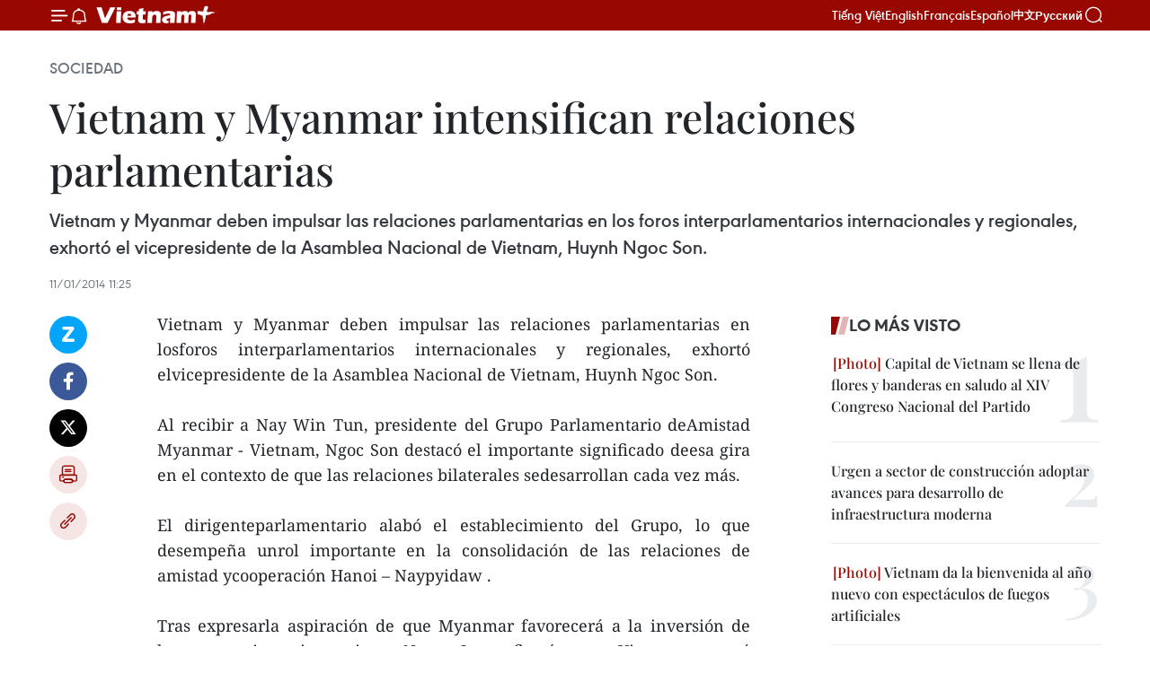

--- FILE ---
content_type: text/html;charset=utf-8
request_url: https://es.vietnamplus.vn/vietnam-y-myanmar-intensifican-relaciones-parlamentarias-post37987.vnp
body_size: 21859
content:
<!DOCTYPE html> <html lang="es" class="es"> <head> <title>Vietnam y Myanmar intensifican relaciones parlamentarias | Vietnam+ (VietnamPlus)</title> <meta name="description" content="Vietnam y Myanmar deben impulsar las relaciones parlamentarias en losforos interparlamentarios internacionales y regionales, exhortó elvicepresidente de la Asamblea Nacional de Vietnam, Huynh Ngoc Son. "/> <meta name="keywords" content=""/> <meta name="news_keywords" content=""/> <meta http-equiv="Content-Type" content="text/html; charset=utf-8" /> <meta http-equiv="X-UA-Compatible" content="IE=edge"/> <meta http-equiv="refresh" content="1800" /> <meta name="revisit-after" content="1 days" /> <meta name="viewport" content="width=device-width, initial-scale=1"> <meta http-equiv="content-language" content="vi" /> <meta name="format-detection" content="telephone=no"/> <meta name="format-detection" content="address=no"/> <meta name="apple-mobile-web-app-capable" content="yes"> <meta name="apple-mobile-web-app-status-bar-style" content="black"> <meta name="apple-mobile-web-app-title" content="Vietnam+ (VietnamPlus)"/> <meta name="referrer" content="no-referrer-when-downgrade"/> <link rel="shortcut icon" href="https://media.vietnamplus.vn/assets/web/styles/img/favicon.ico" type="image/x-icon" /> <link rel="preconnect" href="https://media.vietnamplus.vn"/> <link rel="dns-prefetch" href="https://media.vietnamplus.vn"/> <link rel="preconnect" href="//www.google-analytics.com" /> <link rel="preconnect" href="//www.googletagmanager.com" /> <link rel="preconnect" href="//stc.za.zaloapp.com" /> <link rel="preconnect" href="//fonts.googleapis.com" /> <link rel="preconnect" href="//pagead2.googlesyndication.com"/> <link rel="preconnect" href="//tpc.googlesyndication.com"/> <link rel="preconnect" href="//securepubads.g.doubleclick.net"/> <link rel="preconnect" href="//accounts.google.com"/> <link rel="preconnect" href="//adservice.google.com"/> <link rel="preconnect" href="//adservice.google.com.vn"/> <link rel="preconnect" href="//www.googletagservices.com"/> <link rel="preconnect" href="//partner.googleadservices.com"/> <link rel="preconnect" href="//tpc.googlesyndication.com"/> <link rel="preconnect" href="//za.zdn.vn"/> <link rel="preconnect" href="//sp.zalo.me"/> <link rel="preconnect" href="//connect.facebook.net"/> <link rel="preconnect" href="//www.facebook.com"/> <link rel="dns-prefetch" href="//www.google-analytics.com" /> <link rel="dns-prefetch" href="//www.googletagmanager.com" /> <link rel="dns-prefetch" href="//stc.za.zaloapp.com" /> <link rel="dns-prefetch" href="//fonts.googleapis.com" /> <link rel="dns-prefetch" href="//pagead2.googlesyndication.com"/> <link rel="dns-prefetch" href="//tpc.googlesyndication.com"/> <link rel="dns-prefetch" href="//securepubads.g.doubleclick.net"/> <link rel="dns-prefetch" href="//accounts.google.com"/> <link rel="dns-prefetch" href="//adservice.google.com"/> <link rel="dns-prefetch" href="//adservice.google.com.vn"/> <link rel="dns-prefetch" href="//www.googletagservices.com"/> <link rel="dns-prefetch" href="//partner.googleadservices.com"/> <link rel="dns-prefetch" href="//tpc.googlesyndication.com"/> <link rel="dns-prefetch" href="//za.zdn.vn"/> <link rel="dns-prefetch" href="//sp.zalo.me"/> <link rel="dns-prefetch" href="//connect.facebook.net"/> <link rel="dns-prefetch" href="//www.facebook.com"/> <link rel="dns-prefetch" href="//graph.facebook.com"/> <link rel="dns-prefetch" href="//static.xx.fbcdn.net"/> <link rel="dns-prefetch" href="//staticxx.facebook.com"/> <script> var cmsConfig = { domainDesktop: 'https://es.vietnamplus.vn', domainMobile: 'https://es.vietnamplus.vn', domainApi: 'https://es-api.vietnamplus.vn', domainStatic: 'https://media.vietnamplus.vn', domainLog: 'https://es-log.vietnamplus.vn', googleAnalytics: 'G\-TGHDMM2RPP', siteId: 0, pageType: 1, objectId: 37987, adsZone: 374, allowAds: true, adsLazy: true, antiAdblock: true, }; if (window.location.protocol !== 'https:' && window.location.hostname.indexOf('vietnamplus.vn') !== -1) { window.location = 'https://' + window.location.hostname + window.location.pathname + window.location.hash; } var USER_AGENT=window.navigator&&(window.navigator.userAgent||window.navigator.vendor)||window.opera||"",IS_MOBILE=/Android|webOS|iPhone|iPod|BlackBerry|Windows Phone|IEMobile|Mobile Safari|Opera Mini/i.test(USER_AGENT),IS_REDIRECT=!1;function setCookie(e,o,i){var n=new Date,i=(n.setTime(n.getTime()+24*i*60*60*1e3),"expires="+n.toUTCString());document.cookie=e+"="+o+"; "+i+";path=/;"}function getCookie(e){var o=document.cookie.indexOf(e+"="),i=o+e.length+1;return!o&&e!==document.cookie.substring(0,e.length)||-1===o?null:(-1===(e=document.cookie.indexOf(";",i))&&(e=document.cookie.length),unescape(document.cookie.substring(i,e)))}IS_MOBILE&&getCookie("isDesktop")&&(setCookie("isDesktop",1,-1),window.location=window.location.pathname.replace(".amp", ".vnp")+window.location.search,IS_REDIRECT=!0); </script> <script> if(USER_AGENT && USER_AGENT.indexOf("facebot") <= 0 && USER_AGENT.indexOf("facebookexternalhit") <= 0) { var query = ''; var hash = ''; if (window.location.search) query = window.location.search; if (window.location.hash) hash = window.location.hash; var canonicalUrl = 'https://es.vietnamplus.vn/vietnam-y-myanmar-intensifican-relaciones-parlamentarias-post37987.vnp' + query + hash ; var curUrl = decodeURIComponent(window.location.href); if(!location.port && canonicalUrl.startsWith("http") && curUrl != canonicalUrl){ window.location.replace(canonicalUrl); } } </script> <meta property="fb:pages" content="120834779440" /> <meta property="fb:app_id" content="1960985707489919" /> <meta name="author" content="Vietnam+ (VietnamPlus)" /> <meta name="copyright" content="Copyright © 2026 by Vietnam+ (VietnamPlus)" /> <meta name="RATING" content="GENERAL" /> <meta name="GENERATOR" content="Vietnam+ (VietnamPlus)" /> <meta content="Vietnam+ (VietnamPlus)" itemprop="sourceOrganization" name="source"/> <meta content="news" itemprop="genre" name="medium"/> <meta name="robots" content="noarchive, max-image-preview:large, index, follow" /> <meta name="GOOGLEBOT" content="noarchive, max-image-preview:large, index, follow" /> <link rel="canonical" href="https://es.vietnamplus.vn/vietnam-y-myanmar-intensifican-relaciones-parlamentarias-post37987.vnp" /> <meta property="og:site_name" content="Vietnam+ (VietnamPlus)"/> <meta property="og:rich_attachment" content="true"/> <meta property="og:type" content="article"/> <meta property="og:url" content="https://es.vietnamplus.vn/vietnam-y-myanmar-intensifican-relaciones-parlamentarias-post37987.vnp"/> <meta property="og:image" content="https://media.vietnamplus.vn/assets/web/styles/img/social-share.jpg"/> <meta property="og:image:width" content="1200"/> <meta property="og:image:height" content="630"/> <meta property="og:title" content="Vietnam y Myanmar intensifican relaciones parlamentarias "/> <meta property="og:description" content="Vietnam y Myanmar deben impulsar las relaciones parlamentarias en losforos interparlamentarios internacionales y regionales, exhortó elvicepresidente de la Asamblea Nacional de Vietnam, Huynh Ngoc Son. "/> <meta name="twitter:card" value="summary"/> <meta name="twitter:url" content="https://es.vietnamplus.vn/vietnam-y-myanmar-intensifican-relaciones-parlamentarias-post37987.vnp"/> <meta name="twitter:title" content="Vietnam y Myanmar intensifican relaciones parlamentarias "/> <meta name="twitter:description" content="Vietnam y Myanmar deben impulsar las relaciones parlamentarias en losforos interparlamentarios internacionales y regionales, exhortó elvicepresidente de la Asamblea Nacional de Vietnam, Huynh Ngoc Son. "/> <meta name="twitter:image" content="https://media.vietnamplus.vn/assets/web/styles/img/social-share.jpg"/> <meta name="twitter:site" content="@Vietnam+ (VietnamPlus)"/> <meta name="twitter:creator" content="@Vietnam+ (VietnamPlus)"/> <meta property="article:publisher" content="https://www.facebook.com/VietnamPlus" /> <meta property="article:tag" content=""/> <meta property="article:section" content="Sociedad" /> <meta property="article:published_time" content="2014-01-11T18:25:59+0700"/> <meta property="article:modified_time" content="2014-01-11T18:25:59+0700"/> <script type="application/ld+json"> { "@context": "http://schema.org", "@type": "Organization", "name": "Vietnam+ (VietnamPlus)", "url": "https://es.vietnamplus.vn", "logo": "https://media.vietnamplus.vn/assets/web/styles/img/logo.png", "foundingDate": "2008", "founders": [ { "@type": "Person", "name": "Thông tấn xã Việt Nam (TTXVN)" } ], "address": [ { "@type": "PostalAddress", "streetAddress": "Số 05 Lý Thường Kiệt - Hà Nội - Việt Nam", "addressLocality": "Hà Nội City", "addressRegion": "Northeast", "postalCode": "100000", "addressCountry": "VNM" } ], "contactPoint": [ { "@type": "ContactPoint", "telephone": "+84-243-941-1349", "contactType": "customer service" }, { "@type": "ContactPoint", "telephone": "+84-243-941-1348", "contactType": "customer service" } ], "sameAs": [ "https://www.facebook.com/VietnamPlus", "https://www.tiktok.com/@vietnamplus", "https://twitter.com/vietnamplus", "https://www.youtube.com/c/BaoVietnamPlus" ] } </script> <script type="application/ld+json"> { "@context" : "https://schema.org", "@type" : "WebSite", "name": "Vietnam+ (VietnamPlus)", "url": "https://es.vietnamplus.vn", "alternateName" : "Báo điện tử VIETNAMPLUS, Cơ quan của Thông tấn xã Việt Nam (TTXVN)", "potentialAction": { "@type": "SearchAction", "target": { "@type": "EntryPoint", "urlTemplate": "https://es.vietnamplus.vn/search/?q={search_term_string}" }, "query-input": "required name=search_term_string" } } </script> <script type="application/ld+json"> { "@context":"http://schema.org", "@type":"BreadcrumbList", "itemListElement":[ { "@type":"ListItem", "position":1, "item":{ "@id":"https://es.vietnamplus.vn/sociedad/", "name":"Sociedad" } } ] } </script> <script type="application/ld+json"> { "@context": "http://schema.org", "@type": "NewsArticle", "mainEntityOfPage":{ "@type":"WebPage", "@id":"https://es.vietnamplus.vn/vietnam-y-myanmar-intensifican-relaciones-parlamentarias-post37987.vnp" }, "headline": "Vietnam y Myanmar intensifican relaciones parlamentarias", "description": "Vietnam y Myanmar deben impulsar las relaciones parlamentarias en losforos interparlamentarios internacionales y regionales, exhortó elvicepresidente de la Asamblea Nacional de Vietnam, Huynh Ngoc Son.", "image": { "@type": "ImageObject", "url": "https://media.vietnamplus.vn/assets/web/styles/img/social-share.jpg", "width" : 1200, "height" : 675 }, "datePublished": "2014-01-11T18:25:59+0700", "dateModified": "2014-01-11T18:25:59+0700", "author": { "@type": "Person", "name": "" }, "publisher": { "@type": "Organization", "name": "Vietnam+ (VietnamPlus)", "logo": { "@type": "ImageObject", "url": "https://media.vietnamplus.vn/assets/web/styles/img/logo.png" } } } </script> <link rel="preload" href="https://media.vietnamplus.vn/assets/web/styles/css/main.min-1.0.14.css" as="style"> <link rel="preload" href="https://media.vietnamplus.vn/assets/web/js/main.min-1.0.33.js" as="script"> <link rel="preload" href="https://media.vietnamplus.vn/assets/web/js/detail.min-1.0.15.js" as="script"> <link rel="preload" href="https://common.mcms.one/assets/styles/css/vietnamplus-1.0.0.css" as="style"> <link rel="stylesheet" href="https://common.mcms.one/assets/styles/css/vietnamplus-1.0.0.css"> <link id="cms-style" rel="stylesheet" href="https://media.vietnamplus.vn/assets/web/styles/css/main.min-1.0.14.css"> <script type="text/javascript"> var _metaOgUrl = 'https://es.vietnamplus.vn/vietnam-y-myanmar-intensifican-relaciones-parlamentarias-post37987.vnp'; var page_title = document.title; var tracked_url = window.location.pathname + window.location.search + window.location.hash; var cate_path = 'sociedad'; if (cate_path.length > 0) { tracked_url = "/" + cate_path + tracked_url; } </script> <script async="" src="https://www.googletagmanager.com/gtag/js?id=G-TGHDMM2RPP"></script> <script> window.dataLayer = window.dataLayer || []; function gtag(){dataLayer.push(arguments);} gtag('js', new Date()); gtag('config', 'G-TGHDMM2RPP', {page_path: tracked_url}); </script> <script>window.dataLayer = window.dataLayer || [];dataLayer.push({'pageCategory': '/sociedad'});</script> <script> window.dataLayer = window.dataLayer || []; dataLayer.push({ 'event': 'Pageview', 'articleId': '37987', 'articleTitle': 'Vietnam y Myanmar intensifican relaciones parlamentarias ', 'articleCategory': 'Sociedad', 'articleAlowAds': true, 'articleType': 'detail', 'articlePublishDate': '2014-01-11T18:25:59+0700', 'articleThumbnail': 'https://media.vietnamplus.vn/assets/web/styles/img/social-share.jpg', 'articleShortUrl': 'https://es.vietnamplus.vn/vietnam-y-myanmar-intensifican-relaciones-parlamentarias-post37987.vnp', 'articleFullUrl': 'https://es.vietnamplus.vn/vietnam-y-myanmar-intensifican-relaciones-parlamentarias-post37987.vnp', }); </script> <script type='text/javascript'> gtag('event', 'article_page',{ 'articleId': '37987', 'articleTitle': 'Vietnam y Myanmar intensifican relaciones parlamentarias ', 'articleCategory': 'Sociedad', 'articleAlowAds': true, 'articleType': 'detail', 'articlePublishDate': '2014-01-11T18:25:59+0700', 'articleThumbnail': 'https://media.vietnamplus.vn/assets/web/styles/img/social-share.jpg', 'articleShortUrl': 'https://es.vietnamplus.vn/vietnam-y-myanmar-intensifican-relaciones-parlamentarias-post37987.vnp', 'articleFullUrl': 'https://es.vietnamplus.vn/vietnam-y-myanmar-intensifican-relaciones-parlamentarias-post37987.vnp', }); </script> <script>(function(w,d,s,l,i){w[l]=w[l]||[];w[l].push({'gtm.start': new Date().getTime(),event:'gtm.js'});var f=d.getElementsByTagName(s)[0], j=d.createElement(s),dl=l!='dataLayer'?'&l='+l:'';j.async=true;j.src= 'https://www.googletagmanager.com/gtm.js?id='+i+dl;f.parentNode.insertBefore(j,f); })(window,document,'script','dataLayer','GTM-5WM58F3N');</script> <script type="text/javascript"> !function(){"use strict";function e(e){var t=!(arguments.length>1&&void 0!==arguments[1])||arguments[1],c=document.createElement("script");c.src=e,t?c.type="module":(c.async=!0,c.type="text/javascript",c.setAttribute("nomodule",""));var n=document.getElementsByTagName("script")[0];n.parentNode.insertBefore(c,n)}!function(t,c){!function(t,c,n){var a,o,r;n.accountId=c,null!==(a=t.marfeel)&&void 0!==a||(t.marfeel={}),null!==(o=(r=t.marfeel).cmd)&&void 0!==o||(r.cmd=[]),t.marfeel.config=n;var i="https://sdk.mrf.io/statics";e("".concat(i,"/marfeel-sdk.js?id=").concat(c),!0),e("".concat(i,"/marfeel-sdk.es5.js?id=").concat(c),!1)}(t,c,arguments.length>2&&void 0!==arguments[2]?arguments[2]:{})}(window,2272,{} )}(); </script> <script async src="https://sp.zalo.me/plugins/sdk.js"></script> </head> <body class="detail-page"> <div id="sdaWeb_SdaMasthead" class="rennab rennab-top" data-platform="1" data-position="Web_SdaMasthead"> </div> <header class=" site-header"> <div class="sticky"> <div class="container"> <i class="ic-menu"></i> <i class="ic-bell"></i> <div id="header-news" class="pick-news hidden" data-source="header-latest-news"></div> <a class="small-logo" href="/" title="Vietnam+ (VietnamPlus)">Vietnam+ (VietnamPlus)</a> <ul class="menu"> <li> <a href="https://www.vietnamplus.vn" title="Tiếng Việt" target="_blank">Tiếng Việt</a> </li> <li> <a href="https://en.vietnamplus.vn" title="English" target="_blank" rel="nofollow">English</a> </li> <li> <a href="https://fr.vietnamplus.vn" title="Français" target="_blank" rel="nofollow">Français</a> </li> <li> <a href="https://es.vietnamplus.vn" title="Español" target="_blank" rel="nofollow">Español</a> </li> <li> <a href="https://zh.vietnamplus.vn" title="中文" target="_blank" rel="nofollow">中文</a> </li> <li> <a href="https://ru.vietnamplus.vn" title="Русский" target="_blank" rel="nofollow">Русский</a> </li> </ul> <div class="search-wrapper"> <i class="ic-search"></i> <input type="text" class="search txtsearch" placeholder="Palabra clave"> </div> </div> </div> </header> <div class="site-body"> <div id="sdaWeb_SdaBackground" class="rennab " data-platform="1" data-position="Web_SdaBackground"> </div> <div class="container"> <div class="breadcrumb breadcrumb-detail"> <h2 class="main"> <a href="https://es.vietnamplus.vn/sociedad/" title="Sociedad" class="active">Sociedad</a> </h2> </div> <div id="sdaWeb_SdaTop" class="rennab " data-platform="1" data-position="Web_SdaTop"> </div> <div class="article"> <h1 class="article__title cms-title "> Vietnam y Myanmar intensifican relaciones parlamentarias </h1> <div class="article__sapo cms-desc"> Vietnam y Myanmar deben impulsar las relaciones parlamentarias en los foros interparlamentarios internacionales y regionales, exhortó el vicepresidente de la Asamblea Nacional de Vietnam, Huynh Ngoc Son. <br> </div> <div id="sdaWeb_SdaArticleAfterSapo" class="rennab " data-platform="1" data-position="Web_SdaArticleAfterSapo"> </div> <div class="article__meta"> <time class="time" datetime="2014-01-11T18:25:59+0700" data-time="1389439559" data-friendly="false">sábado, enero 11, 2014 18:25</time> <meta class="cms-date" itemprop="datePublished" content="2014-01-11T18:25:59+0700"> </div> <div class="col"> <div class="main-col content-col"> <div class="article__body zce-content-body cms-body" itemprop="articleBody"> <div class="social-pin sticky article__social"> <a href="javascript:void(0);" class="zl zalo-share-button" title="Zalo" data-href="https://es.vietnamplus.vn/vietnam-y-myanmar-intensifican-relaciones-parlamentarias-post37987.vnp" data-oaid="4486284411240520426" data-layout="1" data-color="blue" data-customize="true">Zalo</a> <a href="javascript:void(0);" class="item fb" data-href="https://es.vietnamplus.vn/vietnam-y-myanmar-intensifican-relaciones-parlamentarias-post37987.vnp" data-rel="facebook" title="Facebook">Facebook</a> <a href="javascript:void(0);" class="item tw" data-href="https://es.vietnamplus.vn/vietnam-y-myanmar-intensifican-relaciones-parlamentarias-post37987.vnp" data-rel="twitter" title="Twitter">Twitter</a> <a href="javascript:void(0);" class="bookmark sendbookmark hidden" onclick="ME.sendBookmark(this, 37987);" data-id="37987" title="Marcador">Marcador</a> <a href="javascript:void(0);" class="print sendprint" title="Print" data-href="/print-37987.html">Imprimir</a> <a href="javascript:void(0);" class="item link" data-href="https://es.vietnamplus.vn/vietnam-y-myanmar-intensifican-relaciones-parlamentarias-post37987.vnp" data-rel="copy" title="Copy link">Copy link</a> </div> <div align="justify"> Vietnam y Myanmar deben impulsar las relaciones parlamentarias en losforos interparlamentarios internacionales y regionales, exhortó elvicepresidente de la Asamblea Nacional de Vietnam, Huynh Ngoc Son. <br> <br> Al recibir a Nay Win Tun, presidente del Grupo Parlamentario deAmistad Myanmar - Vietnam, Ngoc Son destacó el importante significado deesa gira en el contexto de que las relaciones bilaterales sedesarrollan cada vez más. <br> <br> El dirigenteparlamentario alabó el establecimiento del Grupo, lo que desempeña unrol importante en la consolidación de las relaciones de amistad ycooperación Hanoi – Naypyidaw . <br> <br> Tras expresarla aspiración de que Myanmar favorecerá a la inversión de losempresarios vietnamitas, Ngoc Son afirmó que Vietnam creará condicionesfavorables para que las empresas birmanas acerquen oportunidades deinversión en el país indochino. <br> <br> Por su parte, eltambién jefe de la Comisión de Minería y Recursos Naturales de la Casade las Nacionalidades (Senado) de Myanmar reiteró que su visitapretendió fomentar los vínculos parlamentarios así como la cooperaciónen agricultura, acuicultura, finanza – banca, aviación,telecomunicación, petróleo y minería. <br> <br> Ademásexpresó su impresión ante los logros socioeconómicos de Vietnam durantelos últimos años y afirmó que Myanmar siempre concede importancia alfomento de las relaciones multifacéticas con el país indochino. –VNA
</div> <div id="sdaWeb_SdaArticleAfterBody" class="rennab " data-platform="1" data-position="Web_SdaArticleAfterBody"> </div> </div> <div id="sdaWeb_SdaArticleAfterTag" class="rennab " data-platform="1" data-position="Web_SdaArticleAfterTag"> </div> <div class="wrap-social"> <div class="social-pin article__social"> <a href="javascript:void(0);" class="zl zalo-share-button" title="Zalo" data-href="https://es.vietnamplus.vn/vietnam-y-myanmar-intensifican-relaciones-parlamentarias-post37987.vnp" data-oaid="4486284411240520426" data-layout="1" data-color="blue" data-customize="true">Zalo</a> <a href="javascript:void(0);" class="item fb" data-href="https://es.vietnamplus.vn/vietnam-y-myanmar-intensifican-relaciones-parlamentarias-post37987.vnp" data-rel="facebook" title="Facebook">Facebook</a> <a href="javascript:void(0);" class="item tw" data-href="https://es.vietnamplus.vn/vietnam-y-myanmar-intensifican-relaciones-parlamentarias-post37987.vnp" data-rel="twitter" title="Twitter">Twitter</a> <a href="javascript:void(0);" class="bookmark sendbookmark hidden" onclick="ME.sendBookmark(this, 37987);" data-id="37987" title="Marcador">Marcador</a> <a href="javascript:void(0);" class="print sendprint" title="Print" data-href="/print-37987.html">Imprimir</a> <a href="javascript:void(0);" class="item link" data-href="https://es.vietnamplus.vn/vietnam-y-myanmar-intensifican-relaciones-parlamentarias-post37987.vnp" data-rel="copy" title="Copy link">Copy link</a> </div> <a href="https://news.google.com/publications/CAAqBwgKMN-18wowlLWFAw?hl=vi&gl=VN&ceid=VN%3Avi" class="google-news" target="_blank" title="Google News">Seguir VietnamPlus</a> </div> <div id="sdaWeb_SdaArticleAfterBody1" class="rennab " data-platform="1" data-position="Web_SdaArticleAfterBody1"> </div> <div id="sdaWeb_SdaArticleAfterBody2" class="rennab " data-platform="1" data-position="Web_SdaArticleAfterBody2"> </div> <div class="timeline secondary"> <h3 class="box-heading"> <a href="https://es.vietnamplus.vn/sociedad/" title="Sociedad" class="title"> Ver más </a> </h3> <div class="box-content content-list" data-source="recommendation-374"> <article class="story" data-id="231379"> <figure class="story__thumb"> <a class="cms-link" href="https://es.vietnamplus.vn/ciudad-ho-chi-minh-refuerza-cumplimiento-de-normativa-sobre-monitoreo-de-barcos-pesqueros-post231379.vnp" title="Ciudad Ho Chi Minh refuerza cumplimiento de normativa sobre monitoreo de barcos pesqueros"> <img class="lazyload" src="[data-uri]" data-src="https://mediaes.vietnamplus.vn/images/10b35e7ea1400aaa9dc54a12ae7fa3dc5dbef4c12ad9e2922434551b1a3fc7c0ef6eb388951b766823145936887ea9db627f709ad28be3c5a60aea5af59a8f25/kiem-soat-iuu-1901.jpg.webp" data-srcset="https://mediaes.vietnamplus.vn/images/10b35e7ea1400aaa9dc54a12ae7fa3dc5dbef4c12ad9e2922434551b1a3fc7c0ef6eb388951b766823145936887ea9db627f709ad28be3c5a60aea5af59a8f25/kiem-soat-iuu-1901.jpg.webp 1x, https://mediaes.vietnamplus.vn/images/5aea9544c4e23fb9a0759c3a0d478a6b5dbef4c12ad9e2922434551b1a3fc7c0ef6eb388951b766823145936887ea9db627f709ad28be3c5a60aea5af59a8f25/kiem-soat-iuu-1901.jpg.webp 2x" alt="Ciudad Ho Chi Minh refuerza cumplimiento de normativa sobre monitoreo de barcos pesqueros (Foto: VNA)"> <noscript><img src="https://mediaes.vietnamplus.vn/images/10b35e7ea1400aaa9dc54a12ae7fa3dc5dbef4c12ad9e2922434551b1a3fc7c0ef6eb388951b766823145936887ea9db627f709ad28be3c5a60aea5af59a8f25/kiem-soat-iuu-1901.jpg.webp" srcset="https://mediaes.vietnamplus.vn/images/10b35e7ea1400aaa9dc54a12ae7fa3dc5dbef4c12ad9e2922434551b1a3fc7c0ef6eb388951b766823145936887ea9db627f709ad28be3c5a60aea5af59a8f25/kiem-soat-iuu-1901.jpg.webp 1x, https://mediaes.vietnamplus.vn/images/5aea9544c4e23fb9a0759c3a0d478a6b5dbef4c12ad9e2922434551b1a3fc7c0ef6eb388951b766823145936887ea9db627f709ad28be3c5a60aea5af59a8f25/kiem-soat-iuu-1901.jpg.webp 2x" alt="Ciudad Ho Chi Minh refuerza cumplimiento de normativa sobre monitoreo de barcos pesqueros (Foto: VNA)" class="image-fallback"></noscript> </a> </figure> <h2 class="story__heading" data-tracking="231379"> <a class=" cms-link" href="https://es.vietnamplus.vn/ciudad-ho-chi-minh-refuerza-cumplimiento-de-normativa-sobre-monitoreo-de-barcos-pesqueros-post231379.vnp" title="Ciudad Ho Chi Minh refuerza cumplimiento de normativa sobre monitoreo de barcos pesqueros"> Ciudad Ho Chi Minh refuerza cumplimiento de normativa sobre monitoreo de barcos pesqueros </a> </h2> <time class="time" datetime="2026-01-20T01:04:45+0700" data-time="1768845885"> 20/01/2026 01:04 </time> <div class="story__summary story__shorten"> <p>Las autoridades de Ciudad Ho Chi Minh intensifican la aplicación coordinada de medidas de gestión, inspección, supervisión y sanción de infracciones relacionadas con los dispositivos de monitoreo de la trayectoria de los buques pesqueros (VMS).</p> </div> </article> <article class="story" data-id="231383"> <figure class="story__thumb"> <a class="cms-link" href="https://es.vietnamplus.vn/juventud-vietnamita-celebra-actividades-en-saludo-el-xiv-congreso-del-partido-post231383.vnp" title="Juventud vietnamita celebra actividades en saludo el XIV Congreso del Partido"> <img class="lazyload" src="[data-uri]" data-src="https://mediaes.vietnamplus.vn/images/[base64]/vna-potal-dai-hoi-xiv-cua-dang-tuoi-tre-ca-nuoc-dong-loat-chao-co-huong-ve-dai-hoi-8538355.jpg.webp" data-srcset="https://mediaes.vietnamplus.vn/images/[base64]/vna-potal-dai-hoi-xiv-cua-dang-tuoi-tre-ca-nuoc-dong-loat-chao-co-huong-ve-dai-hoi-8538355.jpg.webp 1x, https://mediaes.vietnamplus.vn/images/[base64]/vna-potal-dai-hoi-xiv-cua-dang-tuoi-tre-ca-nuoc-dong-loat-chao-co-huong-ve-dai-hoi-8538355.jpg.webp 2x" alt="La ceremonia de izamiento de la bandera fue un momento culminante en el período álgido de propaganda y celebración del XIV Congreso Nacional del Partido. Foto: VNA"> <noscript><img src="https://mediaes.vietnamplus.vn/images/[base64]/vna-potal-dai-hoi-xiv-cua-dang-tuoi-tre-ca-nuoc-dong-loat-chao-co-huong-ve-dai-hoi-8538355.jpg.webp" srcset="https://mediaes.vietnamplus.vn/images/[base64]/vna-potal-dai-hoi-xiv-cua-dang-tuoi-tre-ca-nuoc-dong-loat-chao-co-huong-ve-dai-hoi-8538355.jpg.webp 1x, https://mediaes.vietnamplus.vn/images/[base64]/vna-potal-dai-hoi-xiv-cua-dang-tuoi-tre-ca-nuoc-dong-loat-chao-co-huong-ve-dai-hoi-8538355.jpg.webp 2x" alt="La ceremonia de izamiento de la bandera fue un momento culminante en el período álgido de propaganda y celebración del XIV Congreso Nacional del Partido. Foto: VNA" class="image-fallback"></noscript> </a> </figure> <h2 class="story__heading" data-tracking="231383"> <a class=" cms-link" href="https://es.vietnamplus.vn/juventud-vietnamita-celebra-actividades-en-saludo-el-xiv-congreso-del-partido-post231383.vnp" title="Juventud vietnamita celebra actividades en saludo el XIV Congreso del Partido"> Juventud vietnamita celebra actividades en saludo el XIV Congreso del Partido </a> </h2> <time class="time" datetime="2026-01-19T15:13:37+0700" data-time="1768810417"> 19/01/2026 15:13 </time> <div class="story__summary story__shorten"> <p>La Unión de Jóvenes Comunistas Ho Chi Minh realizó ceremonias de izamiento de la bandera en todo Vietnam por el XIV Congreso del Partido Comunista.</p> </div> </article> <article class="story" data-id="231375"> <figure class="story__thumb"> <a class="cms-link" href="https://es.vietnamplus.vn/amplian-operaciones-de-vuelos-nocturnos-en-seis-aeropuertos-con-motivo-del-tet-post231375.vnp" title="Amplían operaciones de vuelos nocturnos en seis aeropuertos con motivo del Tet"> <img class="lazyload" src="[data-uri]" data-src="https://mediaes.vietnamplus.vn/images/10b35e7ea1400aaa9dc54a12ae7fa3dc9749491f8da977c8fcaec87683c9088cbe52d56077e7c1555fc20d9146ecb9e9dbf4f76d0fec49e9f83a3613c76bbde5/bay-dem-vna.jpg.webp" data-srcset="https://mediaes.vietnamplus.vn/images/10b35e7ea1400aaa9dc54a12ae7fa3dc9749491f8da977c8fcaec87683c9088cbe52d56077e7c1555fc20d9146ecb9e9dbf4f76d0fec49e9f83a3613c76bbde5/bay-dem-vna.jpg.webp 1x, https://mediaes.vietnamplus.vn/images/5aea9544c4e23fb9a0759c3a0d478a6b9749491f8da977c8fcaec87683c9088cbe52d56077e7c1555fc20d9146ecb9e9dbf4f76d0fec49e9f83a3613c76bbde5/bay-dem-vna.jpg.webp 2x" alt="Amplían operaciones de vuelos nocturnos en seis aeropuertos con motivo del Tet (Foto: VNA)"> <noscript><img src="https://mediaes.vietnamplus.vn/images/10b35e7ea1400aaa9dc54a12ae7fa3dc9749491f8da977c8fcaec87683c9088cbe52d56077e7c1555fc20d9146ecb9e9dbf4f76d0fec49e9f83a3613c76bbde5/bay-dem-vna.jpg.webp" srcset="https://mediaes.vietnamplus.vn/images/10b35e7ea1400aaa9dc54a12ae7fa3dc9749491f8da977c8fcaec87683c9088cbe52d56077e7c1555fc20d9146ecb9e9dbf4f76d0fec49e9f83a3613c76bbde5/bay-dem-vna.jpg.webp 1x, https://mediaes.vietnamplus.vn/images/5aea9544c4e23fb9a0759c3a0d478a6b9749491f8da977c8fcaec87683c9088cbe52d56077e7c1555fc20d9146ecb9e9dbf4f76d0fec49e9f83a3613c76bbde5/bay-dem-vna.jpg.webp 2x" alt="Amplían operaciones de vuelos nocturnos en seis aeropuertos con motivo del Tet (Foto: VNA)" class="image-fallback"></noscript> </a> </figure> <h2 class="story__heading" data-tracking="231375"> <a class=" cms-link" href="https://es.vietnamplus.vn/amplian-operaciones-de-vuelos-nocturnos-en-seis-aeropuertos-con-motivo-del-tet-post231375.vnp" title="Amplían operaciones de vuelos nocturnos en seis aeropuertos con motivo del Tet"> Amplían operaciones de vuelos nocturnos en seis aeropuertos con motivo del Tet </a> </h2> <time class="time" datetime="2026-01-19T14:36:35+0700" data-time="1768808195"> 19/01/2026 14:36 </time> <div class="story__summary story__shorten"> <p>La Autoridad de Aviación Civil de Vietnam (CAAV) decidió ampliar las operaciones de vuelos nocturnos en seis aeropuertos nacionales para atender la demanda de viajes de la población durante las próximas vacaciones del Tet (Año Nuevo Lunar) y la temporada del Festival de Primavera de 2026.</p> </div> </article> <article class="story" data-id="231372"> <figure class="story__thumb"> <a class="cms-link" href="https://es.vietnamplus.vn/autopista-can-thoca-mau-entra-plenamente-en-funcionamiento-a-partir-del-19-de-enero-post231372.vnp" title="Autopista Can Tho–Ca Mau entra plenamente en funcionamiento a partir del 19 de enero"> <img class="lazyload" src="[data-uri]" data-src="https://mediaes.vietnamplus.vn/images/10b35e7ea1400aaa9dc54a12ae7fa3dc2418c03e9eb24afa3c2705bd29f861c5732fd8f3ad6e76485ffbe7a6acfc60d70afc8cb1b22e67744dac7df0102a376c/cao-toc-221225.jpg.webp" data-srcset="https://mediaes.vietnamplus.vn/images/10b35e7ea1400aaa9dc54a12ae7fa3dc2418c03e9eb24afa3c2705bd29f861c5732fd8f3ad6e76485ffbe7a6acfc60d70afc8cb1b22e67744dac7df0102a376c/cao-toc-221225.jpg.webp 1x, https://mediaes.vietnamplus.vn/images/5aea9544c4e23fb9a0759c3a0d478a6b2418c03e9eb24afa3c2705bd29f861c5732fd8f3ad6e76485ffbe7a6acfc60d70afc8cb1b22e67744dac7df0102a376c/cao-toc-221225.jpg.webp 2x" alt="El tramo principal Hau Giang–Ca Mau, de 73,2 km de longitud, se abre al tráfico (Foto: VNA)"> <noscript><img src="https://mediaes.vietnamplus.vn/images/10b35e7ea1400aaa9dc54a12ae7fa3dc2418c03e9eb24afa3c2705bd29f861c5732fd8f3ad6e76485ffbe7a6acfc60d70afc8cb1b22e67744dac7df0102a376c/cao-toc-221225.jpg.webp" srcset="https://mediaes.vietnamplus.vn/images/10b35e7ea1400aaa9dc54a12ae7fa3dc2418c03e9eb24afa3c2705bd29f861c5732fd8f3ad6e76485ffbe7a6acfc60d70afc8cb1b22e67744dac7df0102a376c/cao-toc-221225.jpg.webp 1x, https://mediaes.vietnamplus.vn/images/5aea9544c4e23fb9a0759c3a0d478a6b2418c03e9eb24afa3c2705bd29f861c5732fd8f3ad6e76485ffbe7a6acfc60d70afc8cb1b22e67744dac7df0102a376c/cao-toc-221225.jpg.webp 2x" alt="El tramo principal Hau Giang–Ca Mau, de 73,2 km de longitud, se abre al tráfico (Foto: VNA)" class="image-fallback"></noscript> </a> </figure> <h2 class="story__heading" data-tracking="231372"> <a class=" cms-link" href="https://es.vietnamplus.vn/autopista-can-thoca-mau-entra-plenamente-en-funcionamiento-a-partir-del-19-de-enero-post231372.vnp" title="Autopista Can Tho–Ca Mau entra plenamente en funcionamiento a partir del 19 de enero"> Autopista Can Tho–Ca Mau entra plenamente en funcionamiento a partir del 19 de enero </a> </h2> <time class="time" datetime="2026-01-19T12:06:06+0700" data-time="1768799166"> 19/01/2026 12:06 </time> <div class="story__summary story__shorten"> <p>El tramo principal Hau Giang–Ca Mau, de 73,2 km de longitud, se abrió al tráfico en la mañana del 19 de enero, completando oficialmente la autopista Can Tho–Ca Mau y dando un nuevo impulso a los desplazamientos y al comercio en todo el Delta del Mekong al inicio de 2026.</p> </div> </article> <article class="story" data-id="231362"> <figure class="story__thumb"> <a class="cms-link" href="https://es.vietnamplus.vn/regalos-de-tet-para-personas-desfavorecidas-en-vietnam-post231362.vnp" title="Regalos de Tet para personas desfavorecidas en Vietnam"> <img class="lazyload" src="[data-uri]" data-src="https://mediaes.vietnamplus.vn/images/[base64]/hon-1000-banh-chung-xanh-cung-nguoi-ngheo-an-tet-canh-ty-2020-8-1579071826948397349532-1706063425481-17060634269071819614416-1768629584669937541950.jpg.webp" data-srcset="https://mediaes.vietnamplus.vn/images/[base64]/hon-1000-banh-chung-xanh-cung-nguoi-ngheo-an-tet-canh-ty-2020-8-1579071826948397349532-1706063425481-17060634269071819614416-1768629584669937541950.jpg.webp 1x, https://mediaes.vietnamplus.vn/images/[base64]/hon-1000-banh-chung-xanh-cung-nguoi-ngheo-an-tet-canh-ty-2020-8-1579071826948397349532-1706063425481-17060634269071819614416-1768629584669937541950.jpg.webp 2x" alt="Elaboran banh chung para obsequiar a personas desfavorecidas (Foto: VNA)"> <noscript><img src="https://mediaes.vietnamplus.vn/images/[base64]/hon-1000-banh-chung-xanh-cung-nguoi-ngheo-an-tet-canh-ty-2020-8-1579071826948397349532-1706063425481-17060634269071819614416-1768629584669937541950.jpg.webp" srcset="https://mediaes.vietnamplus.vn/images/[base64]/hon-1000-banh-chung-xanh-cung-nguoi-ngheo-an-tet-canh-ty-2020-8-1579071826948397349532-1706063425481-17060634269071819614416-1768629584669937541950.jpg.webp 1x, https://mediaes.vietnamplus.vn/images/[base64]/hon-1000-banh-chung-xanh-cung-nguoi-ngheo-an-tet-canh-ty-2020-8-1579071826948397349532-1706063425481-17060634269071819614416-1768629584669937541950.jpg.webp 2x" alt="Elaboran banh chung para obsequiar a personas desfavorecidas (Foto: VNA)" class="image-fallback"></noscript> </a> </figure> <h2 class="story__heading" data-tracking="231362"> <a class=" cms-link" href="https://es.vietnamplus.vn/regalos-de-tet-para-personas-desfavorecidas-en-vietnam-post231362.vnp" title="Regalos de Tet para personas desfavorecidas en Vietnam"> Regalos de Tet para personas desfavorecidas en Vietnam </a> </h2> <time class="time" datetime="2026-01-19T10:03:15+0700" data-time="1768791795"> 19/01/2026 10:03 </time> <div class="story__summary story__shorten"> <p>Un programa de elaboración de Banh chung (pastel cuadrado de arroz glutinoso) destinado a personas desfavorecidas se llevará a cabo en la Aldea de Cultura y Turismo de las Etnias de Vietnam, en las afueras de Hanoi, con motivo del próximo Año Nuevo Lunar (Tet).</p> </div> </article> <div id="sdaWeb_SdaNative1" class="rennab " data-platform="1" data-position="Web_SdaNative1"> </div> <article class="story" data-id="231334"> <figure class="story__thumb"> <a class="cms-link" href="https://es.vietnamplus.vn/llevan-regalos-del-tet-y-articulos-de-primera-necesidad-a-la-zona-especial-de-truong-sa-post231334.vnp" title="Llevan regalos del Tet y artículos de primera necesidad a la Zona Especial de Truong Sa"> <img class="lazyload" src="[data-uri]" data-src="https://mediaes.vietnamplus.vn/images/[base64]/vna-potal-tpho-chi-minh-chuyen-tau-xuan-mang-qua-tet-den-dac-khu-truong-sa-8534918.jpg.webp" data-srcset="https://mediaes.vietnamplus.vn/images/[base64]/vna-potal-tpho-chi-minh-chuyen-tau-xuan-mang-qua-tet-den-dac-khu-truong-sa-8534918.jpg.webp 1x, https://mediaes.vietnamplus.vn/images/[base64]/vna-potal-tpho-chi-minh-chuyen-tau-xuan-mang-qua-tet-den-dac-khu-truong-sa-8534918.jpg.webp 2x" alt="Llevan regalos del Tet y artículos de primera necesidad a la Zona Especial de Truong Sa (Foto: VNA)"> <noscript><img src="https://mediaes.vietnamplus.vn/images/[base64]/vna-potal-tpho-chi-minh-chuyen-tau-xuan-mang-qua-tet-den-dac-khu-truong-sa-8534918.jpg.webp" srcset="https://mediaes.vietnamplus.vn/images/[base64]/vna-potal-tpho-chi-minh-chuyen-tau-xuan-mang-qua-tet-den-dac-khu-truong-sa-8534918.jpg.webp 1x, https://mediaes.vietnamplus.vn/images/[base64]/vna-potal-tpho-chi-minh-chuyen-tau-xuan-mang-qua-tet-den-dac-khu-truong-sa-8534918.jpg.webp 2x" alt="Llevan regalos del Tet y artículos de primera necesidad a la Zona Especial de Truong Sa (Foto: VNA)" class="image-fallback"></noscript> </a> </figure> <h2 class="story__heading" data-tracking="231334"> <a class=" cms-link" href="https://es.vietnamplus.vn/llevan-regalos-del-tet-y-articulos-de-primera-necesidad-a-la-zona-especial-de-truong-sa-post231334.vnp" title="Llevan regalos del Tet y artículos de primera necesidad a la Zona Especial de Truong Sa"> Llevan regalos del Tet y artículos de primera necesidad a la Zona Especial de Truong Sa </a> </h2> <time class="time" datetime="2026-01-17T18:01:22+0700" data-time="1768647682"> 17/01/2026 18:01 </time> <div class="story__summary story__shorten"> <p>La Armada vietnamita realizó una visita para entregar provisiones y presentes del Año Nuevo Lunar, reafirmando el apoyo a los soldados y pescadores que protegen la soberanía marítima del país.</p> </div> </article> <article class="story" data-id="231310"> <figure class="story__thumb"> <a class="cms-link" href="https://es.vietnamplus.vn/vietnam-refuerza-la-participacion-ciudadana-y-la-unidad-nacional-de-cara-al-xiv-congreso-del-partido-post231310.vnp" title="Vietnam refuerza la participación ciudadana y la unidad nacional de cara al XIV Congreso del Partido"> <img class="lazyload" src="[data-uri]" data-src="https://mediaes.vietnamplus.vn/images/08d6e2591940e2cafa2768324419a39543ea5219fd826416711d8ceb92a2feb2a45bf3e8645946d495b7456e5637da74853fc8b7f58c6fb003fe6884fa30be25/bui-thi-minh-hoai.jpg.webp" data-srcset="https://mediaes.vietnamplus.vn/images/08d6e2591940e2cafa2768324419a39543ea5219fd826416711d8ceb92a2feb2a45bf3e8645946d495b7456e5637da74853fc8b7f58c6fb003fe6884fa30be25/bui-thi-minh-hoai.jpg.webp 1x, https://mediaes.vietnamplus.vn/images/3973adb3d112c9d066e2764ecec202f143ea5219fd826416711d8ceb92a2feb2a45bf3e8645946d495b7456e5637da74853fc8b7f58c6fb003fe6884fa30be25/bui-thi-minh-hoai.jpg.webp 2x" alt="Bui Thi Minh Hoai, secretaria del Comité Central del Partido y presidenta del Frente de la Patria de Vietnam (FPV) (Fuente: VNA)"> <noscript><img src="https://mediaes.vietnamplus.vn/images/08d6e2591940e2cafa2768324419a39543ea5219fd826416711d8ceb92a2feb2a45bf3e8645946d495b7456e5637da74853fc8b7f58c6fb003fe6884fa30be25/bui-thi-minh-hoai.jpg.webp" srcset="https://mediaes.vietnamplus.vn/images/08d6e2591940e2cafa2768324419a39543ea5219fd826416711d8ceb92a2feb2a45bf3e8645946d495b7456e5637da74853fc8b7f58c6fb003fe6884fa30be25/bui-thi-minh-hoai.jpg.webp 1x, https://mediaes.vietnamplus.vn/images/3973adb3d112c9d066e2764ecec202f143ea5219fd826416711d8ceb92a2feb2a45bf3e8645946d495b7456e5637da74853fc8b7f58c6fb003fe6884fa30be25/bui-thi-minh-hoai.jpg.webp 2x" alt="Bui Thi Minh Hoai, secretaria del Comité Central del Partido y presidenta del Frente de la Patria de Vietnam (FPV) (Fuente: VNA)" class="image-fallback"></noscript> </a> </figure> <h2 class="story__heading" data-tracking="231310"> <a class=" cms-link" href="https://es.vietnamplus.vn/vietnam-refuerza-la-participacion-ciudadana-y-la-unidad-nacional-de-cara-al-xiv-congreso-del-partido-post231310.vnp" title="Vietnam refuerza la participación ciudadana y la unidad nacional de cara al XIV Congreso del Partido"> Vietnam refuerza la participación ciudadana y la unidad nacional de cara al XIV Congreso del Partido </a> </h2> <time class="time" datetime="2026-01-16T18:20:51+0700" data-time="1768562451"> 16/01/2026 18:20 </time> <div class="story__summary story__shorten"> <p>El XIV Congreso del PCV destaca el papel del pueblo y del Frente de la Patria en la unidad nacional y la participación ciudadana en Vietnam.</p> </div> </article> <article class="story" data-id="231303"> <figure class="story__thumb"> <a class="cms-link" href="https://es.vietnamplus.vn/avances-en-recursos-humanos-una-base-fundamental-para-el-desarrollo-post231303.vnp" title="Avances en recursos humanos: una base fundamental para el desarrollo"> <img class="lazyload" src="[data-uri]" data-src="https://mediaes.vietnamplus.vn/images/579f5cc99d17d16eff22c60e425ef1cf232eedb12ec9ecb717928312a20370ebf9cfc032cb449d5b4699e11a912be941e39a70570a70623b78a970c6cc1d1538/nha-khoa-hoc.jpg.webp" data-srcset="https://mediaes.vietnamplus.vn/images/579f5cc99d17d16eff22c60e425ef1cf232eedb12ec9ecb717928312a20370ebf9cfc032cb449d5b4699e11a912be941e39a70570a70623b78a970c6cc1d1538/nha-khoa-hoc.jpg.webp 1x, https://mediaes.vietnamplus.vn/images/9d94d0cbd111fef99ac6490eee3a7618232eedb12ec9ecb717928312a20370ebf9cfc032cb449d5b4699e11a912be941e39a70570a70623b78a970c6cc1d1538/nha-khoa-hoc.jpg.webp 2x" alt="La calidad de los recursos humanos de Vietnam ha mejorado, y las políticas a favor del desarrollo humano integral se han vuelto más completas, enfocadas y prácticas (Foto: VNA)"> <noscript><img src="https://mediaes.vietnamplus.vn/images/579f5cc99d17d16eff22c60e425ef1cf232eedb12ec9ecb717928312a20370ebf9cfc032cb449d5b4699e11a912be941e39a70570a70623b78a970c6cc1d1538/nha-khoa-hoc.jpg.webp" srcset="https://mediaes.vietnamplus.vn/images/579f5cc99d17d16eff22c60e425ef1cf232eedb12ec9ecb717928312a20370ebf9cfc032cb449d5b4699e11a912be941e39a70570a70623b78a970c6cc1d1538/nha-khoa-hoc.jpg.webp 1x, https://mediaes.vietnamplus.vn/images/9d94d0cbd111fef99ac6490eee3a7618232eedb12ec9ecb717928312a20370ebf9cfc032cb449d5b4699e11a912be941e39a70570a70623b78a970c6cc1d1538/nha-khoa-hoc.jpg.webp 2x" alt="La calidad de los recursos humanos de Vietnam ha mejorado, y las políticas a favor del desarrollo humano integral se han vuelto más completas, enfocadas y prácticas (Foto: VNA)" class="image-fallback"></noscript> </a> </figure> <h2 class="story__heading" data-tracking="231303"> <a class=" cms-link" href="https://es.vietnamplus.vn/avances-en-recursos-humanos-una-base-fundamental-para-el-desarrollo-post231303.vnp" title="Avances en recursos humanos: una base fundamental para el desarrollo"> Avances en recursos humanos: una base fundamental para el desarrollo </a> </h2> <time class="time" datetime="2026-01-16T16:44:39+0700" data-time="1768556679"> 16/01/2026 16:44 </time> <div class="story__summary story__shorten"> <p>Vietnam logra avances clave en recursos humanos, educación e innovación, fortaleciendo su competitividad y sentando bases para la nueva etapa de desarrollo.</p> </div> </article> <article class="story" data-id="231289"> <figure class="story__thumb"> <a class="cms-link" href="https://es.vietnamplus.vn/armada-vietnamita-lleva-regalos-del-tet-a-soldados-en-zonas-remotas-post231289.vnp" title="Armada vietnamita lleva regalos del Tet a soldados en zonas remotas "> <img class="lazyload" src="[data-uri]" data-src="https://mediaes.vietnamplus.vn/images/579f5cc99d17d16eff22c60e425ef1cf2e61a94109dd9097ddb5122605a8a0fe56c92a6a5bf3151c12eda3bd9afa252c93adb7cf92bc338cbd52df577add1fa2e39a70570a70623b78a970c6cc1d1538/tau-hai-quan-tham-nha-gian-2.jpg.webp" data-srcset="https://mediaes.vietnamplus.vn/images/579f5cc99d17d16eff22c60e425ef1cf2e61a94109dd9097ddb5122605a8a0fe56c92a6a5bf3151c12eda3bd9afa252c93adb7cf92bc338cbd52df577add1fa2e39a70570a70623b78a970c6cc1d1538/tau-hai-quan-tham-nha-gian-2.jpg.webp 1x, https://mediaes.vietnamplus.vn/images/9d94d0cbd111fef99ac6490eee3a76182e61a94109dd9097ddb5122605a8a0fe56c92a6a5bf3151c12eda3bd9afa252c93adb7cf92bc338cbd52df577add1fa2e39a70570a70623b78a970c6cc1d1538/tau-hai-quan-tham-nha-gian-2.jpg.webp 2x" alt="Los buques se preparan para salir del muelle (Foto: VNA)"> <noscript><img src="https://mediaes.vietnamplus.vn/images/579f5cc99d17d16eff22c60e425ef1cf2e61a94109dd9097ddb5122605a8a0fe56c92a6a5bf3151c12eda3bd9afa252c93adb7cf92bc338cbd52df577add1fa2e39a70570a70623b78a970c6cc1d1538/tau-hai-quan-tham-nha-gian-2.jpg.webp" srcset="https://mediaes.vietnamplus.vn/images/579f5cc99d17d16eff22c60e425ef1cf2e61a94109dd9097ddb5122605a8a0fe56c92a6a5bf3151c12eda3bd9afa252c93adb7cf92bc338cbd52df577add1fa2e39a70570a70623b78a970c6cc1d1538/tau-hai-quan-tham-nha-gian-2.jpg.webp 1x, https://mediaes.vietnamplus.vn/images/9d94d0cbd111fef99ac6490eee3a76182e61a94109dd9097ddb5122605a8a0fe56c92a6a5bf3151c12eda3bd9afa252c93adb7cf92bc338cbd52df577add1fa2e39a70570a70623b78a970c6cc1d1538/tau-hai-quan-tham-nha-gian-2.jpg.webp 2x" alt="Los buques se preparan para salir del muelle (Foto: VNA)" class="image-fallback"></noscript> </a> </figure> <h2 class="story__heading" data-tracking="231289"> <a class=" cms-link" href="https://es.vietnamplus.vn/armada-vietnamita-lleva-regalos-del-tet-a-soldados-en-zonas-remotas-post231289.vnp" title="Armada vietnamita lleva regalos del Tet a soldados en zonas remotas "> Armada vietnamita lleva regalos del Tet a soldados en zonas remotas </a> </h2> <time class="time" datetime="2026-01-16T15:16:30+0700" data-time="1768551390"> 16/01/2026 15:16 </time> <div class="story__summary story__shorten"> <p>La Armada Popular de Vietnam envió buques desde Ciudad Ho Chi Minh para entregar regalos de Tet a soldados en DK1, barcos de guardia y Con Dao.</p> </div> </article> <article class="story" data-id="231284"> <figure class="story__thumb"> <a class="cms-link" href="https://es.vietnamplus.vn/vietnam-prioriza-el-envejecimiento-saludable-como-pilar-para-su-futuro-desarrollo-post231284.vnp" title="Vietnam prioriza el envejecimiento saludable como pilar para su futuro desarrollo"> <img class="lazyload" src="[data-uri]" data-src="https://mediaes.vietnamplus.vn/images/10b35e7ea1400aaa9dc54a12ae7fa3dc183cc3952f1cc9da88477535617f1843920199b83a2c4c3cf4c322f29c79774a376f9ead7e2f4667166d8f98b8e681e2/suc-khoe-2.jpg.webp" data-srcset="https://mediaes.vietnamplus.vn/images/10b35e7ea1400aaa9dc54a12ae7fa3dc183cc3952f1cc9da88477535617f1843920199b83a2c4c3cf4c322f29c79774a376f9ead7e2f4667166d8f98b8e681e2/suc-khoe-2.jpg.webp 1x, https://mediaes.vietnamplus.vn/images/5aea9544c4e23fb9a0759c3a0d478a6b183cc3952f1cc9da88477535617f1843920199b83a2c4c3cf4c322f29c79774a376f9ead7e2f4667166d8f98b8e681e2/suc-khoe-2.jpg.webp 2x" alt="Personas mayores practican Tai Chi en Hanoi (Foto: VNA)"> <noscript><img src="https://mediaes.vietnamplus.vn/images/10b35e7ea1400aaa9dc54a12ae7fa3dc183cc3952f1cc9da88477535617f1843920199b83a2c4c3cf4c322f29c79774a376f9ead7e2f4667166d8f98b8e681e2/suc-khoe-2.jpg.webp" srcset="https://mediaes.vietnamplus.vn/images/10b35e7ea1400aaa9dc54a12ae7fa3dc183cc3952f1cc9da88477535617f1843920199b83a2c4c3cf4c322f29c79774a376f9ead7e2f4667166d8f98b8e681e2/suc-khoe-2.jpg.webp 1x, https://mediaes.vietnamplus.vn/images/5aea9544c4e23fb9a0759c3a0d478a6b183cc3952f1cc9da88477535617f1843920199b83a2c4c3cf4c322f29c79774a376f9ead7e2f4667166d8f98b8e681e2/suc-khoe-2.jpg.webp 2x" alt="Personas mayores practican Tai Chi en Hanoi (Foto: VNA)" class="image-fallback"></noscript> </a> </figure> <h2 class="story__heading" data-tracking="231284"> <a class=" cms-link" href="https://es.vietnamplus.vn/vietnam-prioriza-el-envejecimiento-saludable-como-pilar-para-su-futuro-desarrollo-post231284.vnp" title="Vietnam prioriza el envejecimiento saludable como pilar para su futuro desarrollo"> Vietnam prioriza el envejecimiento saludable como pilar para su futuro desarrollo </a> </h2> <time class="time" datetime="2026-01-16T14:47:21+0700" data-time="1768549641"> 16/01/2026 14:47 </time> <div class="story__summary story__shorten"> <p>Ante un proceso de envejecimiento poblacional que se encuentra entre los más rápidos del mundo, Vietnam está diseñando una estrategia integral para transformar este desafío demográfico en una oportunidad de desarrollo sostenible, con un enfoque centrado en el “envejecimiento saludable” y el fortalecimiento de sus sistemas de atención primaria y de cuidados a largo plazo.</p> </div> </article> <article class="story" data-id="231268"> <figure class="story__thumb"> <a class="cms-link" href="https://es.vietnamplus.vn/en-2026-se-construiran-cerca-de-159000-viviendas-sociales-en-vietnam-post231268.vnp" title="En 2026 se construirán cerca de 159.000 viviendas sociales en Vietnam"> <img class="lazyload" src="[data-uri]" data-src="https://mediaes.vietnamplus.vn/images/579f5cc99d17d16eff22c60e425ef1cf232eedb12ec9ecb717928312a20370eb5e6d582d9e7611fefd950d885991f3a5d90d6ca8b23927b9e2a550687573f41b/nha-o-xa-hoi-15012026-01.jpg.webp" data-srcset="https://mediaes.vietnamplus.vn/images/579f5cc99d17d16eff22c60e425ef1cf232eedb12ec9ecb717928312a20370eb5e6d582d9e7611fefd950d885991f3a5d90d6ca8b23927b9e2a550687573f41b/nha-o-xa-hoi-15012026-01.jpg.webp 1x, https://mediaes.vietnamplus.vn/images/9d94d0cbd111fef99ac6490eee3a7618232eedb12ec9ecb717928312a20370eb5e6d582d9e7611fefd950d885991f3a5d90d6ca8b23927b9e2a550687573f41b/nha-o-xa-hoi-15012026-01.jpg.webp 2x" alt="El proyecto de vivienda social Bao Ninh 2, en la provincia de Quang Tri, se prevé completar en el tercer trimestre de 2026 (Foto: VNA)"> <noscript><img src="https://mediaes.vietnamplus.vn/images/579f5cc99d17d16eff22c60e425ef1cf232eedb12ec9ecb717928312a20370eb5e6d582d9e7611fefd950d885991f3a5d90d6ca8b23927b9e2a550687573f41b/nha-o-xa-hoi-15012026-01.jpg.webp" srcset="https://mediaes.vietnamplus.vn/images/579f5cc99d17d16eff22c60e425ef1cf232eedb12ec9ecb717928312a20370eb5e6d582d9e7611fefd950d885991f3a5d90d6ca8b23927b9e2a550687573f41b/nha-o-xa-hoi-15012026-01.jpg.webp 1x, https://mediaes.vietnamplus.vn/images/9d94d0cbd111fef99ac6490eee3a7618232eedb12ec9ecb717928312a20370eb5e6d582d9e7611fefd950d885991f3a5d90d6ca8b23927b9e2a550687573f41b/nha-o-xa-hoi-15012026-01.jpg.webp 2x" alt="El proyecto de vivienda social Bao Ninh 2, en la provincia de Quang Tri, se prevé completar en el tercer trimestre de 2026 (Foto: VNA)" class="image-fallback"></noscript> </a> </figure> <h2 class="story__heading" data-tracking="231268"> <a class=" cms-link" href="https://es.vietnamplus.vn/en-2026-se-construiran-cerca-de-159000-viviendas-sociales-en-vietnam-post231268.vnp" title="En 2026 se construirán cerca de 159.000 viviendas sociales en Vietnam"> En 2026 se construirán cerca de 159.000 viviendas sociales en Vietnam </a> </h2> <time class="time" datetime="2026-01-16T10:00:15+0700" data-time="1768532415"> 16/01/2026 10:00 </time> <div class="story__summary story__shorten"> <p>Vietnam prevé edificar 973.471 viviendas sociales entre 2026 y 2030 para personas de bajos ingresos y trabajadores, según metas del Gobierno.</p> </div> </article> <article class="story" data-id="231253"> <figure class="story__thumb"> <a class="cms-link" href="https://longform.vietnamplus.vn/tres-programas-de-objetivos-nacionales-motor-del-desarrollo-sostenible-en-zonas-rurales-y-montanosas-88.html" title="Tres Programas de Objetivos Nacionales: motor del desarrollo sostenible en zonas rurales y montañosas" target="_blank"> <img class="lazyload" src="[data-uri]" data-src="https://mediaes.vietnamplus.vn/images/c3702b02bb09db70091b36380ed14d70e664af55cedb051fabe0b1a7d111020f8e32e7341412576e6406be8de1210c875be8a5b33b6eb663dd308151e53daa57/dao-do-ok.jpg.webp" data-srcset="https://mediaes.vietnamplus.vn/images/c3702b02bb09db70091b36380ed14d70e664af55cedb051fabe0b1a7d111020f8e32e7341412576e6406be8de1210c875be8a5b33b6eb663dd308151e53daa57/dao-do-ok.jpg.webp 1x, https://mediaes.vietnamplus.vn/images/51ca6260c6d165728b8a594eb2e3e341e664af55cedb051fabe0b1a7d111020f8e32e7341412576e6406be8de1210c875be8a5b33b6eb663dd308151e53daa57/dao-do-ok.jpg.webp 2x" alt="Tres Programas de Objetivos Nacionales: motor del desarrollo sostenible en zonas rurales y montañosas"> <noscript><img src="https://mediaes.vietnamplus.vn/images/c3702b02bb09db70091b36380ed14d70e664af55cedb051fabe0b1a7d111020f8e32e7341412576e6406be8de1210c875be8a5b33b6eb663dd308151e53daa57/dao-do-ok.jpg.webp" srcset="https://mediaes.vietnamplus.vn/images/c3702b02bb09db70091b36380ed14d70e664af55cedb051fabe0b1a7d111020f8e32e7341412576e6406be8de1210c875be8a5b33b6eb663dd308151e53daa57/dao-do-ok.jpg.webp 1x, https://mediaes.vietnamplus.vn/images/51ca6260c6d165728b8a594eb2e3e341e664af55cedb051fabe0b1a7d111020f8e32e7341412576e6406be8de1210c875be8a5b33b6eb663dd308151e53daa57/dao-do-ok.jpg.webp 2x" alt="Tres Programas de Objetivos Nacionales: motor del desarrollo sostenible en zonas rurales y montañosas" class="image-fallback"></noscript> </a> </figure> <h2 class="story__heading" data-tracking="231253"> <a class=" cms-link" href="https://longform.vietnamplus.vn/tres-programas-de-objetivos-nacionales-motor-del-desarrollo-sostenible-en-zonas-rurales-y-montanosas-88.html" title="Tres Programas de Objetivos Nacionales: motor del desarrollo sostenible en zonas rurales y montañosas" target="_blank"> Tres Programas de Objetivos Nacionales: motor del desarrollo sostenible en zonas rurales y montañosas </a> </h2> <time class="time" datetime="2026-01-16T09:00:00+0700" data-time="1768528800"> 16/01/2026 09:00 </time> <div class="story__summary story__shorten"> <p>La Resolución Nº 257/2025/QH15, aprobada el 11 de diciembre de 2025 por la Asamblea Nacional de Vietnam, autoriza la política de inversión de los Programas de Objetivos Nacionales destinados a la construcción de la nueva ruralidad, la reducción sostenible de la pobreza y el desarrollo socioeconómico de las zonas habitadas por minorías étnicas y regiones montañosas durante el período 2026-2035.</p> </div> </article> <article class="story" data-id="231252"> <figure class="story__thumb"> <a class="cms-link" href="https://es.vietnamplus.vn/resultados-destacados-del-movimiento-por-los-pobres-sin-dejar-a-nadie-atras-post231252.vnp" title="Resultados destacados del movimiento “Por los Pobres - Sin Dejar a Nadie Atrás”"> <img class="lazyload" src="[data-uri]" data-src="https://mediaes.vietnamplus.vn/images/c3702b02bb09db70091b36380ed14d706b8b5182f80441e09f5fd483fb4790fe79d06cb6216defb2b65d22f6e33891b1/crop-ava.jpg.webp" data-srcset="https://mediaes.vietnamplus.vn/images/c3702b02bb09db70091b36380ed14d706b8b5182f80441e09f5fd483fb4790fe79d06cb6216defb2b65d22f6e33891b1/crop-ava.jpg.webp 1x, https://mediaes.vietnamplus.vn/images/51ca6260c6d165728b8a594eb2e3e3416b8b5182f80441e09f5fd483fb4790fe79d06cb6216defb2b65d22f6e33891b1/crop-ava.jpg.webp 2x" alt="Resultados destacados del movimiento “Por los Pobres - Sin Dejar a Nadie Atrás”"> <noscript><img src="https://mediaes.vietnamplus.vn/images/c3702b02bb09db70091b36380ed14d706b8b5182f80441e09f5fd483fb4790fe79d06cb6216defb2b65d22f6e33891b1/crop-ava.jpg.webp" srcset="https://mediaes.vietnamplus.vn/images/c3702b02bb09db70091b36380ed14d706b8b5182f80441e09f5fd483fb4790fe79d06cb6216defb2b65d22f6e33891b1/crop-ava.jpg.webp 1x, https://mediaes.vietnamplus.vn/images/51ca6260c6d165728b8a594eb2e3e3416b8b5182f80441e09f5fd483fb4790fe79d06cb6216defb2b65d22f6e33891b1/crop-ava.jpg.webp 2x" alt="Resultados destacados del movimiento “Por los Pobres - Sin Dejar a Nadie Atrás”" class="image-fallback"></noscript> </a> </figure> <h2 class="story__heading" data-tracking="231252"> <a class=" cms-link" href="https://es.vietnamplus.vn/resultados-destacados-del-movimiento-por-los-pobres-sin-dejar-a-nadie-atras-post231252.vnp" title="Resultados destacados del movimiento “Por los Pobres - Sin Dejar a Nadie Atrás”"> <i class="ic-infographic"></i> Resultados destacados del movimiento “Por los Pobres - Sin Dejar a Nadie Atrás” </a> </h2> <time class="time" datetime="2026-01-16T08:00:00+0700" data-time="1768525200"> 16/01/2026 08:00 </time> <div class="story__summary story__shorten"> <p> El movimiento “Por los Pobres - Sin Dejar a Nadie Atrás” (2021-2025) ha tenido un gran impacto social, promoviendo la participación activa de la población en la lucha contra la pobreza. Al final de 2025, la pobreza multidimensional se redujp al 1,3%, y la pobreza entre las minorías étnicas disminuyó más del 4,4% anual. Además, 19 comunas en zonas costeras e insulares han alcanzado los estándares de nueva ruralidad, superando su situación de extrema pobreza (35,2%, por encima de la meta).</p> </div> </article> <article class="story" data-id="231234"> <figure class="story__thumb"> <a class="cms-link" href="https://es.vietnamplus.vn/el-xiv-congreso-nacional-del-partido-inaugura-una-nueva-era-para-vietnam-post231234.vnp" title="El XIV Congreso Nacional del Partido inaugura una nueva era para Vietnam"> <img class="lazyload" src="[data-uri]" data-src="https://mediaes.vietnamplus.vn/images/08d6e2591940e2cafa2768324419a39511e3c9f77f746cbbd3fbe957932cd52f5c9bb4511ead042c8167dd741a3ba725bb9e8f316a69e7ca54f09f9747f74c0d/duong-loi-doi-moi-12-8.jpg.webp" data-srcset="https://mediaes.vietnamplus.vn/images/08d6e2591940e2cafa2768324419a39511e3c9f77f746cbbd3fbe957932cd52f5c9bb4511ead042c8167dd741a3ba725bb9e8f316a69e7ca54f09f9747f74c0d/duong-loi-doi-moi-12-8.jpg.webp 1x, https://mediaes.vietnamplus.vn/images/3973adb3d112c9d066e2764ecec202f111e3c9f77f746cbbd3fbe957932cd52f5c9bb4511ead042c8167dd741a3ba725bb9e8f316a69e7ca54f09f9747f74c0d/duong-loi-doi-moi-12-8.jpg.webp 2x" alt="El XIV Congreso Nacional del Partido inaugura una nueva era para Vietnam"> <noscript><img src="https://mediaes.vietnamplus.vn/images/08d6e2591940e2cafa2768324419a39511e3c9f77f746cbbd3fbe957932cd52f5c9bb4511ead042c8167dd741a3ba725bb9e8f316a69e7ca54f09f9747f74c0d/duong-loi-doi-moi-12-8.jpg.webp" srcset="https://mediaes.vietnamplus.vn/images/08d6e2591940e2cafa2768324419a39511e3c9f77f746cbbd3fbe957932cd52f5c9bb4511ead042c8167dd741a3ba725bb9e8f316a69e7ca54f09f9747f74c0d/duong-loi-doi-moi-12-8.jpg.webp 1x, https://mediaes.vietnamplus.vn/images/3973adb3d112c9d066e2764ecec202f111e3c9f77f746cbbd3fbe957932cd52f5c9bb4511ead042c8167dd741a3ba725bb9e8f316a69e7ca54f09f9747f74c0d/duong-loi-doi-moi-12-8.jpg.webp 2x" alt="El XIV Congreso Nacional del Partido inaugura una nueva era para Vietnam" class="image-fallback"></noscript> </a> </figure> <h2 class="story__heading" data-tracking="231234"> <a class=" cms-link" href="https://es.vietnamplus.vn/el-xiv-congreso-nacional-del-partido-inaugura-una-nueva-era-para-vietnam-post231234.vnp" title="El XIV Congreso Nacional del Partido inaugura una nueva era para Vietnam"> <i class="ic-video"></i> El XIV Congreso Nacional del Partido inaugura una nueva era para Vietnam </a> </h2> <time class="time" datetime="2026-01-16T08:00:00+0700" data-time="1768525200"> 16/01/2026 08:00 </time> <div class="story__summary story__shorten"> <p> El décimo cuarto Congreso Nacional del Partido Comunista de Vietnam se celebrará del 19 al 25 de enero en Hanoi, con la participación de cerca de 1.600 delegados que representan a más de cinco millones de militantes del Partido en todo el país.</p> </div> </article> <article class="story" data-id="231258"> <figure class="story__thumb"> <a class="cms-link" href="https://es.vietnamplus.vn/mas-de-300-profesionales-de-la-salud-asignados-al-xiv-congreso-nacional-del-partido-post231258.vnp" title="Más de 300 profesionales de la salud asignados al XIV Congreso Nacional del Partido"> <img class="lazyload" src="[data-uri]" data-src="https://mediaes.vietnamplus.vn/images/10b35e7ea1400aaa9dc54a12ae7fa3dc3d68a5cb061c016bab3cf8ce0aaab55b9c437b108748016249e96e8d238a0c92da867e3632bfb0c318c635768e34c7b2/tran-anh-thuan-2122022.jpg.webp" data-srcset="https://mediaes.vietnamplus.vn/images/10b35e7ea1400aaa9dc54a12ae7fa3dc3d68a5cb061c016bab3cf8ce0aaab55b9c437b108748016249e96e8d238a0c92da867e3632bfb0c318c635768e34c7b2/tran-anh-thuan-2122022.jpg.webp 1x, https://mediaes.vietnamplus.vn/images/5aea9544c4e23fb9a0759c3a0d478a6b3d68a5cb061c016bab3cf8ce0aaab55b9c437b108748016249e96e8d238a0c92da867e3632bfb0c318c635768e34c7b2/tran-anh-thuan-2122022.jpg.webp 2x" alt="El viceministro de Salud Tran Van Thuan (Foto: VNA)"> <noscript><img src="https://mediaes.vietnamplus.vn/images/10b35e7ea1400aaa9dc54a12ae7fa3dc3d68a5cb061c016bab3cf8ce0aaab55b9c437b108748016249e96e8d238a0c92da867e3632bfb0c318c635768e34c7b2/tran-anh-thuan-2122022.jpg.webp" srcset="https://mediaes.vietnamplus.vn/images/10b35e7ea1400aaa9dc54a12ae7fa3dc3d68a5cb061c016bab3cf8ce0aaab55b9c437b108748016249e96e8d238a0c92da867e3632bfb0c318c635768e34c7b2/tran-anh-thuan-2122022.jpg.webp 1x, https://mediaes.vietnamplus.vn/images/5aea9544c4e23fb9a0759c3a0d478a6b3d68a5cb061c016bab3cf8ce0aaab55b9c437b108748016249e96e8d238a0c92da867e3632bfb0c318c635768e34c7b2/tran-anh-thuan-2122022.jpg.webp 2x" alt="El viceministro de Salud Tran Van Thuan (Foto: VNA)" class="image-fallback"></noscript> </a> </figure> <h2 class="story__heading" data-tracking="231258"> <a class=" cms-link" href="https://es.vietnamplus.vn/mas-de-300-profesionales-de-la-salud-asignados-al-xiv-congreso-nacional-del-partido-post231258.vnp" title="Más de 300 profesionales de la salud asignados al XIV Congreso Nacional del Partido"> Más de 300 profesionales de la salud asignados al XIV Congreso Nacional del Partido </a> </h2> <time class="time" datetime="2026-01-15T19:50:01+0700" data-time="1768481401"> 15/01/2026 19:50 </time> <div class="story__summary story__shorten"> <p>El Ministerio de Salud ha movilizado a más de 300 profesionales sanitarios para garantizar los servicios médicos del próximo XIV Congreso Nacional del Partido, informaron las autoridades durante una reunión celebrada hoy en Hanoi para revisar los preparativos en materia de atención sanitaria. </p> </div> </article> <article class="story" data-id="231251"> <figure class="story__thumb"> <a class="cms-link" href="https://es.vietnamplus.vn/xiv-congreso-del-partido-inician-obras-de-grandes-proyectos-de-transporte-en-ciudad-ho-chi-minh-post231251.vnp" title="XIV Congreso del Partido: Inician obras de grandes proyectos de transporte en Ciudad Ho Chi Minh"> <img class="lazyload" src="[data-uri]" data-src="https://mediaes.vietnamplus.vn/images/579f5cc99d17d16eff22c60e425ef1cf3c30e06a5ffcf28ec3ca40133df1461b84a13e7164f03544ea0170a5ddae562de39a70570a70623b78a970c6cc1d1538/thumbstand-4.jpg.webp" data-srcset="https://mediaes.vietnamplus.vn/images/579f5cc99d17d16eff22c60e425ef1cf3c30e06a5ffcf28ec3ca40133df1461b84a13e7164f03544ea0170a5ddae562de39a70570a70623b78a970c6cc1d1538/thumbstand-4.jpg.webp 1x, https://mediaes.vietnamplus.vn/images/9d94d0cbd111fef99ac6490eee3a76183c30e06a5ffcf28ec3ca40133df1461b84a13e7164f03544ea0170a5ddae562de39a70570a70623b78a970c6cc1d1538/thumbstand-4.jpg.webp 2x" alt="Vista en perspectiva de la estación Tao Dan de la línea 2 del metro (Ben Thanh - Tham Luong) (Foto: VNA)"> <noscript><img src="https://mediaes.vietnamplus.vn/images/579f5cc99d17d16eff22c60e425ef1cf3c30e06a5ffcf28ec3ca40133df1461b84a13e7164f03544ea0170a5ddae562de39a70570a70623b78a970c6cc1d1538/thumbstand-4.jpg.webp" srcset="https://mediaes.vietnamplus.vn/images/579f5cc99d17d16eff22c60e425ef1cf3c30e06a5ffcf28ec3ca40133df1461b84a13e7164f03544ea0170a5ddae562de39a70570a70623b78a970c6cc1d1538/thumbstand-4.jpg.webp 1x, https://mediaes.vietnamplus.vn/images/9d94d0cbd111fef99ac6490eee3a76183c30e06a5ffcf28ec3ca40133df1461b84a13e7164f03544ea0170a5ddae562de39a70570a70623b78a970c6cc1d1538/thumbstand-4.jpg.webp 2x" alt="Vista en perspectiva de la estación Tao Dan de la línea 2 del metro (Ben Thanh - Tham Luong) (Foto: VNA)" class="image-fallback"></noscript> </a> </figure> <h2 class="story__heading" data-tracking="231251"> <a class=" cms-link" href="https://es.vietnamplus.vn/xiv-congreso-del-partido-inician-obras-de-grandes-proyectos-de-transporte-en-ciudad-ho-chi-minh-post231251.vnp" title="XIV Congreso del Partido: Inician obras de grandes proyectos de transporte en Ciudad Ho Chi Minh"> XIV Congreso del Partido: Inician obras de grandes proyectos de transporte en Ciudad Ho Chi Minh </a> </h2> <time class="time" datetime="2026-01-15T16:39:55+0700" data-time="1768469995"> 15/01/2026 16:39 </time> <div class="story__summary story__shorten"> <p>Ciudad Ho Chi Minh inició la línea 2 del metro y los puentes Phu My 2 y Can Gio, impulsando la conectividad regional y el desarrollo sostenible.</p> </div> </article> <article class="story" data-id="231247"> <figure class="story__thumb"> <a class="cms-link" href="https://es.vietnamplus.vn/hanoi-entregara-regalos-a-hogares-desfavorecidos-con-motivo-del-tet-post231247.vnp" title="Hanoi entregará regalos a hogares desfavorecidos con motivo del Tet"> <img class="lazyload" src="[data-uri]" data-src="https://mediaes.vietnamplus.vn/images/[base64]/an-giang-ho-tro-cong-nhan-nguoi-lao-dong-don-tet-vui-tuoi-dam-am-1992-1.jpg.webp" data-srcset="https://mediaes.vietnamplus.vn/images/[base64]/an-giang-ho-tro-cong-nhan-nguoi-lao-dong-don-tet-vui-tuoi-dam-am-1992-1.jpg.webp 1x, https://mediaes.vietnamplus.vn/images/[base64]/an-giang-ho-tro-cong-nhan-nguoi-lao-dong-don-tet-vui-tuoi-dam-am-1992-1.jpg.webp 2x" alt="Entrega de regalos a trabajadores con condiciones difíciles con motivo del Tet (Foto: VNA)"> <noscript><img src="https://mediaes.vietnamplus.vn/images/[base64]/an-giang-ho-tro-cong-nhan-nguoi-lao-dong-don-tet-vui-tuoi-dam-am-1992-1.jpg.webp" srcset="https://mediaes.vietnamplus.vn/images/[base64]/an-giang-ho-tro-cong-nhan-nguoi-lao-dong-don-tet-vui-tuoi-dam-am-1992-1.jpg.webp 1x, https://mediaes.vietnamplus.vn/images/[base64]/an-giang-ho-tro-cong-nhan-nguoi-lao-dong-don-tet-vui-tuoi-dam-am-1992-1.jpg.webp 2x" alt="Entrega de regalos a trabajadores con condiciones difíciles con motivo del Tet (Foto: VNA)" class="image-fallback"></noscript> </a> </figure> <h2 class="story__heading" data-tracking="231247"> <a class=" cms-link" href="https://es.vietnamplus.vn/hanoi-entregara-regalos-a-hogares-desfavorecidos-con-motivo-del-tet-post231247.vnp" title="Hanoi entregará regalos a hogares desfavorecidos con motivo del Tet"> Hanoi entregará regalos a hogares desfavorecidos con motivo del Tet </a> </h2> <time class="time" datetime="2026-01-15T16:29:58+0700" data-time="1768469398"> 15/01/2026 16:29 </time> <div class="story__summary story__shorten"> <p>Hanoi asigna unos 205 mil dólares del Fondo “Por los Pobres” para entregar regalos del Tet a hogares vulnerables y personas mayores con escasos recursos.</p> </div> </article> <article class="story" data-id="231242"> <figure class="story__thumb"> <a class="cms-link" href="https://es.vietnamplus.vn/enfoque-campana-quang-trung-un-modelo-de-solidaridad-y-cercania-con-la-poblacion-post231242.vnp" title="📝Enfoque: Campaña Quang Trung, un modelo de solidaridad y cercanía con la población"> <img class="lazyload" src="[data-uri]" data-src="https://mediaes.vietnamplus.vn/images/c3702b02bb09db70091b36380ed14d7023282d625c7c4b1a43790b1c8b940f4bc1f506acba3c2a0ac0788d49e0eb1d07f2f48ffbd8152f7cbb212a40a218f9755be8a5b33b6eb663dd308151e53daa57/chien-dich-quang-trung-1a.jpg.webp" data-srcset="https://mediaes.vietnamplus.vn/images/c3702b02bb09db70091b36380ed14d7023282d625c7c4b1a43790b1c8b940f4bc1f506acba3c2a0ac0788d49e0eb1d07f2f48ffbd8152f7cbb212a40a218f9755be8a5b33b6eb663dd308151e53daa57/chien-dich-quang-trung-1a.jpg.webp 1x, https://mediaes.vietnamplus.vn/images/51ca6260c6d165728b8a594eb2e3e34123282d625c7c4b1a43790b1c8b940f4bc1f506acba3c2a0ac0788d49e0eb1d07f2f48ffbd8152f7cbb212a40a218f9755be8a5b33b6eb663dd308151e53daa57/chien-dich-quang-trung-1a.jpg.webp 2x" alt="La Policía de la provincia de Khanh Hoa ha entregado viviendas a los residentes de las zonas afectadas por las inundaciones. (Foto: VNA)"> <noscript><img src="https://mediaes.vietnamplus.vn/images/c3702b02bb09db70091b36380ed14d7023282d625c7c4b1a43790b1c8b940f4bc1f506acba3c2a0ac0788d49e0eb1d07f2f48ffbd8152f7cbb212a40a218f9755be8a5b33b6eb663dd308151e53daa57/chien-dich-quang-trung-1a.jpg.webp" srcset="https://mediaes.vietnamplus.vn/images/c3702b02bb09db70091b36380ed14d7023282d625c7c4b1a43790b1c8b940f4bc1f506acba3c2a0ac0788d49e0eb1d07f2f48ffbd8152f7cbb212a40a218f9755be8a5b33b6eb663dd308151e53daa57/chien-dich-quang-trung-1a.jpg.webp 1x, https://mediaes.vietnamplus.vn/images/51ca6260c6d165728b8a594eb2e3e34123282d625c7c4b1a43790b1c8b940f4bc1f506acba3c2a0ac0788d49e0eb1d07f2f48ffbd8152f7cbb212a40a218f9755be8a5b33b6eb663dd308151e53daa57/chien-dich-quang-trung-1a.jpg.webp 2x" alt="La Policía de la provincia de Khanh Hoa ha entregado viviendas a los residentes de las zonas afectadas por las inundaciones. (Foto: VNA)" class="image-fallback"></noscript> </a> </figure> <h2 class="story__heading" data-tracking="231242"> <a class=" cms-link" href="https://es.vietnamplus.vn/enfoque-campana-quang-trung-un-modelo-de-solidaridad-y-cercania-con-la-poblacion-post231242.vnp" title="📝Enfoque: Campaña Quang Trung, un modelo de solidaridad y cercanía con la población"> 📝Enfoque: Campaña Quang Trung, un modelo de solidaridad y cercanía con la población </a> </h2> <time class="time" datetime="2026-01-15T15:56:41+0700" data-time="1768467401"> 15/01/2026 15:56 </time> <div class="story__summary story__shorten"> <p>Descubre cómo la "Campaña Quang Trung" movilizó a miles de agentes de policía para reconstruir viviendas, entregar suministros esenciales y apoyar a las familias afectadas por las tormentas en Vietnam, con un compromiso sólido con el bienestar de la población.</p> </div> </article> <article class="story" data-id="231231"> <figure class="story__thumb"> <a class="cms-link" href="https://es.vietnamplus.vn/exdirector-del-departamento-de-seguridad-alimentaria-condenado-a-20-anos-de-prision-post231231.vnp" title="Exdirector del Departamento de Seguridad Alimentaria condenado a 20 años de prisión"> <img class="lazyload" src="[data-uri]" data-src="https://mediaes.vietnamplus.vn/images/[base64]/vna-potal-tuyen-phat-55-bi-cao-trong-vu-nhan-hoi-lo-tai-cuc-an-toan-thuc-pham-8529689.jpg.webp" data-srcset="https://mediaes.vietnamplus.vn/images/[base64]/vna-potal-tuyen-phat-55-bi-cao-trong-vu-nhan-hoi-lo-tai-cuc-an-toan-thuc-pham-8529689.jpg.webp 1x, https://mediaes.vietnamplus.vn/images/[base64]/vna-potal-tuyen-phat-55-bi-cao-trong-vu-nhan-hoi-lo-tai-cuc-an-toan-thuc-pham-8529689.jpg.webp 2x" alt="Escenas de la sesión judicial. Foto: VNA"> <noscript><img src="https://mediaes.vietnamplus.vn/images/[base64]/vna-potal-tuyen-phat-55-bi-cao-trong-vu-nhan-hoi-lo-tai-cuc-an-toan-thuc-pham-8529689.jpg.webp" srcset="https://mediaes.vietnamplus.vn/images/[base64]/vna-potal-tuyen-phat-55-bi-cao-trong-vu-nhan-hoi-lo-tai-cuc-an-toan-thuc-pham-8529689.jpg.webp 1x, https://mediaes.vietnamplus.vn/images/[base64]/vna-potal-tuyen-phat-55-bi-cao-trong-vu-nhan-hoi-lo-tai-cuc-an-toan-thuc-pham-8529689.jpg.webp 2x" alt="Escenas de la sesión judicial. Foto: VNA" class="image-fallback"></noscript> </a> </figure> <h2 class="story__heading" data-tracking="231231"> <a class=" cms-link" href="https://es.vietnamplus.vn/exdirector-del-departamento-de-seguridad-alimentaria-condenado-a-20-anos-de-prision-post231231.vnp" title="Exdirector del Departamento de Seguridad Alimentaria condenado a 20 años de prisión"> Exdirector del Departamento de Seguridad Alimentaria condenado a 20 años de prisión </a> </h2> <time class="time" datetime="2026-01-15T11:40:29+0700" data-time="1768452029"> 15/01/2026 11:40 </time> <div class="story__summary story__shorten"> <p>Tribunal de Hanoi condena a 55 personas por sobornos en el Departamento de Seguridad Alimentaria del Ministerio de Salud de Vietnam. Penas de hasta 20 años.</p> </div> </article> <article class="story" data-id="231225"> <figure class="story__thumb"> <a class="cms-link" href="https://es.vietnamplus.vn/vietnam-refuerza-control-sobre-la-distribucion-de-alimentos-tras-grave-caso-de-falsificacion-post231225.vnp" title="Vietnam refuerza control sobre la distribución de alimentos tras grave caso de falsificación "> <img class="lazyload" src="[data-uri]" data-src="https://mediaes.vietnamplus.vn/images/18068d5f4d6550be0e90cb3c306a7c228ff16aaf2e973242bbaca2087e91324abd3cf9f2e1623cfccdce0b8dad4ad1ab376f9ead7e2f4667166d8f98b8e681e2/z-holding-1.jpg.webp" data-srcset="https://mediaes.vietnamplus.vn/images/18068d5f4d6550be0e90cb3c306a7c228ff16aaf2e973242bbaca2087e91324abd3cf9f2e1623cfccdce0b8dad4ad1ab376f9ead7e2f4667166d8f98b8e681e2/z-holding-1.jpg.webp 1x, https://mediaes.vietnamplus.vn/images/5600725eba817801ab1d6c99586484608ff16aaf2e973242bbaca2087e91324abd3cf9f2e1623cfccdce0b8dad4ad1ab376f9ead7e2f4667166d8f98b8e681e2/z-holding-1.jpg.webp 2x" alt="Un representante de la Fiscalía afirma que el contenido de la leche falsificada supera el nivel declarado no significa que es mejor». (Foto: VNA)"> <noscript><img src="https://mediaes.vietnamplus.vn/images/18068d5f4d6550be0e90cb3c306a7c228ff16aaf2e973242bbaca2087e91324abd3cf9f2e1623cfccdce0b8dad4ad1ab376f9ead7e2f4667166d8f98b8e681e2/z-holding-1.jpg.webp" srcset="https://mediaes.vietnamplus.vn/images/18068d5f4d6550be0e90cb3c306a7c228ff16aaf2e973242bbaca2087e91324abd3cf9f2e1623cfccdce0b8dad4ad1ab376f9ead7e2f4667166d8f98b8e681e2/z-holding-1.jpg.webp 1x, https://mediaes.vietnamplus.vn/images/5600725eba817801ab1d6c99586484608ff16aaf2e973242bbaca2087e91324abd3cf9f2e1623cfccdce0b8dad4ad1ab376f9ead7e2f4667166d8f98b8e681e2/z-holding-1.jpg.webp 2x" alt="Un representante de la Fiscalía afirma que el contenido de la leche falsificada supera el nivel declarado no significa que es mejor». (Foto: VNA)" class="image-fallback"></noscript> </a> </figure> <h2 class="story__heading" data-tracking="231225"> <a class=" cms-link" href="https://es.vietnamplus.vn/vietnam-refuerza-control-sobre-la-distribucion-de-alimentos-tras-grave-caso-de-falsificacion-post231225.vnp" title="Vietnam refuerza control sobre la distribución de alimentos tras grave caso de falsificación "> Vietnam refuerza control sobre la distribución de alimentos tras grave caso de falsificación </a> </h2> <time class="time" datetime="2026-01-15T10:38:50+0700" data-time="1768448330"> 15/01/2026 10:38 </time> <div class="story__summary story__shorten"> <p>El Tribunal Popular de Hanoi condenó recientemente a 18 acusados de la compañía Z Holding por los delitos de "Fabricación y comercio de productos alimenticios falsificados", "Violación de las normas contables causando graves consecuencias" y "Lavado de dinero". </p> </div> </article> </div> <button type="button" class="more-news control__loadmore" data-page="1" data-zone="374" data-type="zone" data-layout="recommend">Descargar</button> </div> </div> <div class="sub-col sidebar-right"> <div id="sidebar-top-1"> <div id="sdaWeb_SdaRightTop1" class="rennab " data-platform="1" data-position="Web_SdaRightTop1"> </div> <div id="sdaWeb_SdaRightTop2" class="rennab " data-platform="1" data-position="Web_SdaRightTop2"> </div> <div class="most-viewed fyi-position"> <h3 class="box-heading"> <a class="title" href="/mostread.vnp" title="Lo más visto">Lo más visto</a> </h3> <div class="box-content" data-source="mostread-news"> <article class="story"> <h2 class="story__heading" data-tracking="231071"> <a class=" cms-link" href="https://es.vietnamplus.vn/capital-de-vietnam-se-llena-de-flores-y-banderas-en-saludo-al-xiv-congreso-nacional-del-partido-post231071.vnp" title="Capital de Vietnam se llena de flores y banderas en saludo al XIV Congreso Nacional del Partido"> <i class="ic-photo"></i> Capital de Vietnam se llena de flores y banderas en saludo al XIV Congreso Nacional del Partido </a> </h2> </article> <article class="story"> <h2 class="story__heading" data-tracking="230400"> <a class=" cms-link" href="https://es.vietnamplus.vn/urgen-a-sector-de-construccion-adoptar-avances-para-desarrollo-de-infraestructura-moderna-post230400.vnp" title="Urgen a sector de construcción adoptar avances para desarrollo de infraestructura moderna"> Urgen a sector de construcción adoptar avances para desarrollo de infraestructura moderna </a> </h2> </article> <article class="story"> <h2 class="story__heading" data-tracking="230774"> <a class=" cms-link" href="https://es.vietnamplus.vn/vietnam-da-la-bienvenida-al-ano-nuevo-con-espectaculos-de-fuegos-artificiales-post230774.vnp" title="Vietnam da la bienvenida al año nuevo con espectáculos de fuegos artificiales"> <i class="ic-photo"></i> Vietnam da la bienvenida al año nuevo con espectáculos de fuegos artificiales </a> </h2> </article> <article class="story"> <h2 class="story__heading" data-tracking="231145"> <a class=" cms-link" href="https://es.vietnamplus.vn/provincia-de-vinh-long-implementa-medidas-estrictas-para-supervisar-la-actividad-pesquera-post231145.vnp" title="Provincia de Vinh Long implementa medidas estrictas para supervisar la actividad pesquera"> Provincia de Vinh Long implementa medidas estrictas para supervisar la actividad pesquera </a> </h2> </article> <article class="story"> <h2 class="story__heading" data-tracking="230834"> <a class=" cms-link" href="https://es.vietnamplus.vn/vietnam-exige-a-netflix-retirar-la-pelicula-shine-on-me-por-mostrar-mapa-con-la-linea-de-nueve-puntos-post230834.vnp" title="Vietnam exige a Netflix retirar la película “Shine on me” por mostrar mapa con “la línea de nueve puntos”"> Vietnam exige a Netflix retirar la película “Shine on me” por mostrar mapa con “la línea de nueve puntos” </a> </h2> </article> </div> </div> <div id="sdaWeb_SdaRight1" class="rennab " data-platform="1" data-position="Web_SdaRight1"> </div> <div class="box-infographic fyi-position"> <h3 class="box-heading"> <a class="title" href="https://es.vietnamplus.vn/infographics/" title="Infografías"> Infografías </a> </h3> <div class="box-content" data-source="zone-box-385"> <article class="story"> <figure class="story__thumb"> <a class="cms-link" href="https://es.vietnamplus.vn/algunos-contenidos-importantes-del-xiv-congreso-nacional-del-partido-post231307.vnp" title="Algunos contenidos importantes del XIV Congreso Nacional del Partido"> <img class="lazyload" src="[data-uri]" data-src="https://mediaes.vietnamplus.vn/images/0e57529162e6f87da79a01478505e5d50cc5a4c420303c88e8618e139d189ad0b32c985a6fca22752fd32dc7f7f62efd853fc8b7f58c6fb003fe6884fa30be25/co-dang-co-to-quoc.jpg.webp" data-srcset="https://mediaes.vietnamplus.vn/images/0e57529162e6f87da79a01478505e5d50cc5a4c420303c88e8618e139d189ad0b32c985a6fca22752fd32dc7f7f62efd853fc8b7f58c6fb003fe6884fa30be25/co-dang-co-to-quoc.jpg.webp 1x, https://mediaes.vietnamplus.vn/images/3401f418feedf8a6b90eb01558904f3b0cc5a4c420303c88e8618e139d189ad0b32c985a6fca22752fd32dc7f7f62efd853fc8b7f58c6fb003fe6884fa30be25/co-dang-co-to-quoc.jpg.webp 2x" alt="Algunos contenidos importantes del XIV Congreso Nacional del Partido"> <noscript><img src="https://mediaes.vietnamplus.vn/images/0e57529162e6f87da79a01478505e5d50cc5a4c420303c88e8618e139d189ad0b32c985a6fca22752fd32dc7f7f62efd853fc8b7f58c6fb003fe6884fa30be25/co-dang-co-to-quoc.jpg.webp" srcset="https://mediaes.vietnamplus.vn/images/0e57529162e6f87da79a01478505e5d50cc5a4c420303c88e8618e139d189ad0b32c985a6fca22752fd32dc7f7f62efd853fc8b7f58c6fb003fe6884fa30be25/co-dang-co-to-quoc.jpg.webp 1x, https://mediaes.vietnamplus.vn/images/3401f418feedf8a6b90eb01558904f3b0cc5a4c420303c88e8618e139d189ad0b32c985a6fca22752fd32dc7f7f62efd853fc8b7f58c6fb003fe6884fa30be25/co-dang-co-to-quoc.jpg.webp 2x" alt="Algunos contenidos importantes del XIV Congreso Nacional del Partido" class="image-fallback"></noscript> </a> </figure> <h2 class="story__heading" data-tracking="231307"> <a class=" cms-link" href="https://es.vietnamplus.vn/algunos-contenidos-importantes-del-xiv-congreso-nacional-del-partido-post231307.vnp" title="Algunos contenidos importantes del XIV Congreso Nacional del Partido"> <i class="ic-infographic"></i> Algunos contenidos importantes del XIV Congreso Nacional del Partido </a> </h2> <time class="time" datetime="2026-01-19T08:00:00+0700" data-time="1768784400"> 19/01/2026 08:00 </time> </article> </div> </div> <div id="sdaWeb_SdaRight2" class="rennab " data-platform="1" data-position="Web_SdaRight2"> </div> <div class="box-video fyi-position"> <h3 class="box-heading"> <a class="title" href="https://es.vietnamplus.vn/videos/" title="Videos"> Videos </a> </h3> <div class="box-content" data-source="zone-box-380"> <article class="story"> <figure class="story__thumb"> <a class="cms-link" href="https://es.vietnamplus.vn/efectuan-sesion-preparatoria-del-xiv-congreso-nacional-del-pcv-post231390.vnp" title="Efectúan sesión preparatoria del XIV Congreso Nacional del PCV"> <img class="lazyload" src="[data-uri]" data-src="https://mediaes.vietnamplus.vn/images/9d91a6097a67db00941000785189249429791e84287bafadd97e3a4be53ce63e212f98b69134bec0492ce26c288fadc25be8a5b33b6eb663dd308151e53daa57/phien-hop-1.jpg.webp" data-srcset="https://mediaes.vietnamplus.vn/images/9d91a6097a67db00941000785189249429791e84287bafadd97e3a4be53ce63e212f98b69134bec0492ce26c288fadc25be8a5b33b6eb663dd308151e53daa57/phien-hop-1.jpg.webp 1x, https://mediaes.vietnamplus.vn/images/a706983975c195c1893b03d18be4d1fd29791e84287bafadd97e3a4be53ce63e212f98b69134bec0492ce26c288fadc25be8a5b33b6eb663dd308151e53daa57/phien-hop-1.jpg.webp 2x" alt="Efectúan sesión preparatoria del XIV Congreso Nacional del PCV"> <noscript><img src="https://mediaes.vietnamplus.vn/images/9d91a6097a67db00941000785189249429791e84287bafadd97e3a4be53ce63e212f98b69134bec0492ce26c288fadc25be8a5b33b6eb663dd308151e53daa57/phien-hop-1.jpg.webp" srcset="https://mediaes.vietnamplus.vn/images/9d91a6097a67db00941000785189249429791e84287bafadd97e3a4be53ce63e212f98b69134bec0492ce26c288fadc25be8a5b33b6eb663dd308151e53daa57/phien-hop-1.jpg.webp 1x, https://mediaes.vietnamplus.vn/images/a706983975c195c1893b03d18be4d1fd29791e84287bafadd97e3a4be53ce63e212f98b69134bec0492ce26c288fadc25be8a5b33b6eb663dd308151e53daa57/phien-hop-1.jpg.webp 2x" alt="Efectúan sesión preparatoria del XIV Congreso Nacional del PCV" class="image-fallback"></noscript> </a> </figure> <h2 class="story__heading" data-tracking="231390"> <a class=" cms-link" href="https://es.vietnamplus.vn/efectuan-sesion-preparatoria-del-xiv-congreso-nacional-del-pcv-post231390.vnp" title="Efectúan sesión preparatoria del XIV Congreso Nacional del PCV"> Efectúan sesión preparatoria del XIV Congreso Nacional del PCV </a> </h2> <time class="time" datetime="2026-01-19T16:17:43+0700" data-time="1768814263"> 19/01/2026 16:17 </time> </article> </div> </div> <div id="sdaWeb_SdaRight3" class="rennab " data-platform="1" data-position="Web_SdaRight3"> </div> <div class="box-podcast fyi-position"> <h3 class="box-heading"> <a class="title" href="https://es.vietnamplus.vn/podcast/" title="Podcast"> Podcast </a> </h3> <div class="box-content" data-source="zone-box-384"> <article class="story"> <figure class="story__thumb"> <a class="cms-link" href="https://es.vietnamplus.vn/actualidad-vietnam-esta-listo-para-el-xiv-congreso-nacional-del-partido-post231265.vnp" title="Actualidad: Vietnam está listo para el XIV Congreso Nacional del Partido"> <img class="lazyload" src="[data-uri]" data-src="https://mediaes.vietnamplus.vn/images/[base64]/vna-potal-khai-truong-trung-tam-bao-chi-dai-hoi-xiv-cua-dang-8529572.jpg.webp" data-srcset="https://mediaes.vietnamplus.vn/images/[base64]/vna-potal-khai-truong-trung-tam-bao-chi-dai-hoi-xiv-cua-dang-8529572.jpg.webp 1x, https://mediaes.vietnamplus.vn/images/[base64]/vna-potal-khai-truong-trung-tam-bao-chi-dai-hoi-xiv-cua-dang-8529572.jpg.webp 2x" alt="Actualidad: Vietnam está listo para el XIV Congreso Nacional del Partido"> <noscript><img src="https://mediaes.vietnamplus.vn/images/[base64]/vna-potal-khai-truong-trung-tam-bao-chi-dai-hoi-xiv-cua-dang-8529572.jpg.webp" srcset="https://mediaes.vietnamplus.vn/images/[base64]/vna-potal-khai-truong-trung-tam-bao-chi-dai-hoi-xiv-cua-dang-8529572.jpg.webp 1x, https://mediaes.vietnamplus.vn/images/[base64]/vna-potal-khai-truong-trung-tam-bao-chi-dai-hoi-xiv-cua-dang-8529572.jpg.webp 2x" alt="Actualidad: Vietnam está listo para el XIV Congreso Nacional del Partido" class="image-fallback"></noscript> </a> </figure> <h2 class="story__heading" data-tracking="231265"> <a class=" cms-link" href="https://es.vietnamplus.vn/actualidad-vietnam-esta-listo-para-el-xiv-congreso-nacional-del-partido-post231265.vnp" title="Actualidad: Vietnam está listo para el XIV Congreso Nacional del Partido"> Actualidad: Vietnam está listo para el XIV Congreso Nacional del Partido </a> </h2> <div class="story__meta"> <a class="link cms-link" href="https://es.vietnamplus.vn/actualidad-vietnam-esta-listo-para-el-xiv-congreso-nacional-del-partido-post231265.vnp" title="Actualidad: Vietnam está listo para el XIV Congreso Nacional del Partido"> Escuchar </a> </div> </article> <article class="story"> <figure class="story__thumb"> <a class="cms-link" href="https://es.vietnamplus.vn/actualidad-vietnam-celebra-80-aniversario-de-las-primeras-elecciones-generales-post230958.vnp" title="Actualidad: Vietnam celebra 80.º aniversario de las primeras elecciones generales"> <img class="lazyload" src="[data-uri]" data-src="https://mediaes.vietnamplus.vn/images/a1f176375bf9329f51fe6465a2dc7b620a56822fb903150312670ddd1415f271c59598bfe9e3eb63e20a4acfd4d7e25b853fc8b7f58c6fb003fe6884fa30be25/0401-quoc-hoi-2.jpg.webp" data-srcset="https://mediaes.vietnamplus.vn/images/a1f176375bf9329f51fe6465a2dc7b620a56822fb903150312670ddd1415f271c59598bfe9e3eb63e20a4acfd4d7e25b853fc8b7f58c6fb003fe6884fa30be25/0401-quoc-hoi-2.jpg.webp 1x, https://mediaes.vietnamplus.vn/images/443e2f5fef8b3030047412740b041a350a56822fb903150312670ddd1415f271c59598bfe9e3eb63e20a4acfd4d7e25b853fc8b7f58c6fb003fe6884fa30be25/0401-quoc-hoi-2.jpg.webp 2x" alt="Actualidad: Vietnam celebra 80.º aniversario de las primeras elecciones generales"> <noscript><img src="https://mediaes.vietnamplus.vn/images/a1f176375bf9329f51fe6465a2dc7b620a56822fb903150312670ddd1415f271c59598bfe9e3eb63e20a4acfd4d7e25b853fc8b7f58c6fb003fe6884fa30be25/0401-quoc-hoi-2.jpg.webp" srcset="https://mediaes.vietnamplus.vn/images/a1f176375bf9329f51fe6465a2dc7b620a56822fb903150312670ddd1415f271c59598bfe9e3eb63e20a4acfd4d7e25b853fc8b7f58c6fb003fe6884fa30be25/0401-quoc-hoi-2.jpg.webp 1x, https://mediaes.vietnamplus.vn/images/443e2f5fef8b3030047412740b041a350a56822fb903150312670ddd1415f271c59598bfe9e3eb63e20a4acfd4d7e25b853fc8b7f58c6fb003fe6884fa30be25/0401-quoc-hoi-2.jpg.webp 2x" alt="Actualidad: Vietnam celebra 80.º aniversario de las primeras elecciones generales" class="image-fallback"></noscript> </a> </figure> <h2 class="story__heading" data-tracking="230958"> <a class=" cms-link" href="https://es.vietnamplus.vn/actualidad-vietnam-celebra-80-aniversario-de-las-primeras-elecciones-generales-post230958.vnp" title="Actualidad: Vietnam celebra 80.º aniversario de las primeras elecciones generales"> Actualidad: Vietnam celebra 80.º aniversario de las primeras elecciones generales </a> </h2> <div class="story__meta"> <a class="link cms-link" href="https://es.vietnamplus.vn/actualidad-vietnam-celebra-80-aniversario-de-las-primeras-elecciones-generales-post230958.vnp" title="Actualidad: Vietnam celebra 80.º aniversario de las primeras elecciones generales"> Escuchar </a> </div> </article> <article class="story"> <figure class="story__thumb"> <a class="cms-link" href="https://es.vietnamplus.vn/actualidad-vietnam-avanza-en-reconstruccion-de-viviendas-para-afectados-de-desastres-post230793.vnp" title="Actualidad: Vietnam avanza en reconstrucción de viviendas para afectados de desastres"> <img class="lazyload" src="[data-uri]" data-src="https://mediaes.vietnamplus.vn/images/982436672e913e48b131317ac05bb98efac05ff7b3d47ad512ce420fd4361f57ce76979180414aaf3463cf2107a887f26cf893092b46f731a38f834985221872853fc8b7f58c6fb003fe6884fa30be25/quan-khu-5-quang-trung-01012026-02.jpg.webp" data-srcset="https://mediaes.vietnamplus.vn/images/982436672e913e48b131317ac05bb98efac05ff7b3d47ad512ce420fd4361f57ce76979180414aaf3463cf2107a887f26cf893092b46f731a38f834985221872853fc8b7f58c6fb003fe6884fa30be25/quan-khu-5-quang-trung-01012026-02.jpg.webp 1x, https://mediaes.vietnamplus.vn/images/cc4aad6b715c64e28e783865e0262082fac05ff7b3d47ad512ce420fd4361f57ce76979180414aaf3463cf2107a887f26cf893092b46f731a38f834985221872853fc8b7f58c6fb003fe6884fa30be25/quan-khu-5-quang-trung-01012026-02.jpg.webp 2x" alt="Actualidad: Vietnam avanza en reconstrucción de viviendas para afectados de desastres"> <noscript><img src="https://mediaes.vietnamplus.vn/images/982436672e913e48b131317ac05bb98efac05ff7b3d47ad512ce420fd4361f57ce76979180414aaf3463cf2107a887f26cf893092b46f731a38f834985221872853fc8b7f58c6fb003fe6884fa30be25/quan-khu-5-quang-trung-01012026-02.jpg.webp" srcset="https://mediaes.vietnamplus.vn/images/982436672e913e48b131317ac05bb98efac05ff7b3d47ad512ce420fd4361f57ce76979180414aaf3463cf2107a887f26cf893092b46f731a38f834985221872853fc8b7f58c6fb003fe6884fa30be25/quan-khu-5-quang-trung-01012026-02.jpg.webp 1x, https://mediaes.vietnamplus.vn/images/cc4aad6b715c64e28e783865e0262082fac05ff7b3d47ad512ce420fd4361f57ce76979180414aaf3463cf2107a887f26cf893092b46f731a38f834985221872853fc8b7f58c6fb003fe6884fa30be25/quan-khu-5-quang-trung-01012026-02.jpg.webp 2x" alt="Actualidad: Vietnam avanza en reconstrucción de viviendas para afectados de desastres" class="image-fallback"></noscript> </a> </figure> <h2 class="story__heading" data-tracking="230793"> <a class=" cms-link" href="https://es.vietnamplus.vn/actualidad-vietnam-avanza-en-reconstruccion-de-viviendas-para-afectados-de-desastres-post230793.vnp" title="Actualidad: Vietnam avanza en reconstrucción de viviendas para afectados de desastres"> Actualidad: Vietnam avanza en reconstrucción de viviendas para afectados de desastres </a> </h2> <div class="story__meta"> <a class="link cms-link" href="https://es.vietnamplus.vn/actualidad-vietnam-avanza-en-reconstruccion-de-viviendas-para-afectados-de-desastres-post230793.vnp" title="Actualidad: Vietnam avanza en reconstrucción de viviendas para afectados de desastres"> Escuchar </a> </div> </article> </div> </div> </div><div id="sidebar-sticky-1"> <div id="sdaWeb_SdaRightSticky" class="rennab " data-platform="1" data-position="Web_SdaRightSticky"> </div> </div> </div> </div> </div> <div id="sdaWeb_SdaBottom" class="rennab " data-platform="1" data-position="Web_SdaBottom"> </div> </div> </div> <div class="back-to-top"></div> <footer class="site-footer"> <div class="networks"> <div class="swiper"> <div class="swiper-wrapper"> <a class="swiper-slide item" href="https://vnanet.vn/" target="_blank" title="TTXVN" rel="nofollow"> <img src="https://mediaes.vietnamplus.vn/images/9937f68f1387c1b7661f2a3ed7c099e9893df2fe05b2443a0a21b6541a852309a9724fa21e7e37520306f780c5b58b1f0afc8cb1b22e67744dac7df0102a376c/logo-1-ttx-7749.png.webp" alt="TTXVN"/> </a> <a class="swiper-slide item" href="https://vnews.gov.vn/" target="_blank" title="VNews" rel="nofollow"> <img src="https://mediaes.vietnamplus.vn/images/9937f68f1387c1b7661f2a3ed7c099e9893df2fe05b2443a0a21b6541a852309683c4fa3ccc83ba0ffc4131c1adb0ad6e51fbe712b111ecaa19e1ead5ec95397/logo-9-vnews-6652.png.webp" alt="VNews"/> </a> <a class="swiper-slide item" href="https://baotintuc.vn/" target="_blank" title="Tin tức" rel="nofollow"> <img src="https://mediaes.vietnamplus.vn/images/9937f68f1387c1b7661f2a3ed7c099e9893df2fe05b2443a0a21b6541a852309fe25fc8e381d3762c6aec9477067269a81e4bcb427ae282580bbef04a0e02785/logo-2-tt-6361.png.webp" alt="Tin tức"/> </a> <a class="swiper-slide item" href="https://bnews.vn/" target="_blank" title="BNews" rel="nofollow"> <img src="https://mediaes.vietnamplus.vn/images/9937f68f1387c1b7661f2a3ed7c099e9893df2fe05b2443a0a21b6541a852309209247cfeafae4c1c684bd39411cda37d9ba6e0e50c9e92f6c55449e55d83655/logo-4-bnews-2300.jpg.webp" alt="BNews"/> </a> <a class="swiper-slide item" href="http://bizhub.vn/" target="_blank" title="Bizhub" rel="nofollow"> <img src="https://mediaes.vietnamplus.vn/images/9937f68f1387c1b7661f2a3ed7c099e9893df2fe05b2443a0a21b6541a85230952bbb84cce43cfa2f59d0dce5e26dd466861f5756222d29830381ee2b1f1ec5d/logo-5-bizhub-7993.png.webp" alt="Bizhub"/> </a> <a class="swiper-slide item" href="https://vietnamnews.vn/" target="_blank" title="VNS" rel="nofollow"> <img src="https://mediaes.vietnamplus.vn/images/9937f68f1387c1b7661f2a3ed7c099e9893df2fe05b2443a0a21b6541a852309699589b10b3de275901a98b671f1a69b0afc8cb1b22e67744dac7df0102a376c/logo-6-vns-4582.png.webp" alt="VNS"/> </a> <a class="swiper-slide item" href="https://lecourrier.vn/" target="_blank" title="CVN" rel="nofollow"> <img src="https://mediaes.vietnamplus.vn/images/9937f68f1387c1b7661f2a3ed7c099e9893df2fe05b2443a0a21b6541a852309c9438dc557b7d4e9e8c1aa65d839e67c81e4bcb427ae282580bbef04a0e02785/logo-7-cvn-521.png.webp" alt="CVN"/> </a> <a class="swiper-slide item" href="https://dantocmiennui.vn/" target="_blank" title="DTMN" rel="nofollow"> <img src="https://mediaes.vietnamplus.vn/images/9937f68f1387c1b7661f2a3ed7c099e9893df2fe05b2443a0a21b6541a8523097dc3f60b0c22ae7071cfea3ca21232881acef22f17a78f3bd60a8a3233134356/logo-3-dtmn-9058.png.webp" alt="DTMN"/> </a> <a class="swiper-slide item" href="https://vietnam.vnanet.vn/vietnamese/" target="_blank" title="Báo ảnh" rel="nofollow"> <img src="https://mediaes.vietnamplus.vn/images/9937f68f1387c1b7661f2a3ed7c099e9893df2fe05b2443a0a21b6541a8523093512e5d49c1f3922520fec1ba5f0c0b581e4bcb427ae282580bbef04a0e02785/logo-8-ba-8906.png.webp" alt="Báo ảnh"/> </a> <a class="swiper-slide item" href="https://happyvietnam.vnanet.vn/en" target="_blank" title="HappyVN" rel="nofollow"> <img src="https://mediaes.vietnamplus.vn/images/9937f68f1387c1b7661f2a3ed7c099e98e48e3e34fa9ae9ab7ad49b5798562b8cef8f34589ce44332927552029ac1fe4dbf4f76d0fec49e9f83a3613c76bbde5/happyvn-2342.png.webp" alt="HappyVN"/> </a> </div> </div> </div> <div class="container"> <div class="content"> <a href="https://es.vietnamplus.vn" class="logo" title="Vietnam+ (VietnamPlus)">Vietnam+ (VietnamPlus)</a> <p class="upper">AGENCIA VIETNAMITA DE NOTICIAS</p>
<p>Editor en jefe: TRAN TIEN DUAN</p> </div> <div class="info"> <ul class="menu"> <li> <a href="#" title="Propiedad Intelectual">Propiedad Intelectual</a> </li> <li> <a href="#" title="Condiciones de Uso">Condiciones de Uso</a> </li> <li> <a href="/rss.html" title="RSS">RSS</a> </li> <li> <a href="#" title="Apoyo">Apoyo</a> </li> <li> <a href="#" title="Idiomas">Idiomas</a> </li> <li> <a href="/gioi-thieu.vnp" title="VNA">VNA</a> </li> <li> <a href="#" title="Servicios de Noticias">Servicios de Noticias</a> </li> <li> <a href="#" title="Publicidad">Publicidad</a> </li> <li> <a href="#" title="Contacto">Contacto</a> </li> </ul> <p>Licencia No. 1374/GP-BTTTT expedida el 11 de septiembre de 2008 por el Ministerio de Información y Comunicación.</p>
<p>Tel.: (024) 39411349 - (024) 39411348, Fax: (024) 39411348</p>
<p>Correo: <a href="mailto:vietnamplus@vnanet.vn" title="Email">vietnamplus@vnanet.vn</a></p>
<p>© Derechos de autor de VietnamPlus, VNA. Prohibida su reproducción, por cualquier medio, sin autorización expresa por escrito.</p> </div> </div> </footer> <div class="navigation"> <ul class="menu"> <li> <a href="/" class="" title="Portada">Portada</a> </li> <li> <a class="" href="https://es.vietnamplus.vn/politica/" title="Política">Política</a> </li> <li> <a class="" href="https://es.vietnamplus.vn/op-ed/" title="Enfoque">Enfoque</a> </li> <li> <a class="" href="https://es.vietnamplus.vn/internacional/" title="Internacional">Internacional</a> </li> <li> <a class="active" href="https://es.vietnamplus.vn/sociedad/" title="Sociedad">Sociedad</a> </li> <li> <a class="" href="https://es.vietnamplus.vn/economia/" title="Economía">Economía</a> </li> <li> <a class="" href="https://es.vietnamplus.vn/cultura-deporte/" title="Cultura-Deporte">Cultura-Deporte</a> </li> <li> <a class="" href="https://es.vietnamplus.vn/cie-tec/" title="Cie-Tec">Cie-Tec</a> </li> <li> <a class="" href="https://es.vietnamplus.vn/salud/" title="Salud">Salud</a> </li> <li> <a class="" href="https://es.vietnamplus.vn/medio-ambiente/" title="Medio ambiente">Medio ambiente</a> </li> <li> <a class="" href="https://es.vietnamplus.vn/turismo/" title="Turismo">Turismo</a> </li> <li class="other-subject"> <a href="/multimedia/" title="Centro de medios">Centro de medios</a> <ul class="sub-menu show"> <a class="" href="https://es.vietnamplus.vn/podcast/" title="Podcast">Podcast</a> <a class="" href="https://es.vietnamplus.vn/mega-story/" title="Mega Story">Mega Story</a> <a class="" href="https://es.vietnamplus.vn/infographics/" title="Infografías">Infografías</a> <a class="" href="https://es.vietnamplus.vn/photo/" title="Fotos">Fotos</a> <a class="" href="https://es.vietnamplus.vn/videos/" title="Videos">Videos</a> </ul> </li> </ul> </div> <script>if(!String.prototype.endsWith){String.prototype.endsWith=function(d){var c=this.length-d.length;return c>=0&&this.lastIndexOf(d)===c}}if(!String.prototype.startsWith){String.prototype.startsWith=function(c,d){d=d||0;return this.indexOf(c,d)===d}}function canUseWebP(){var b=document.createElement("canvas");if(!!(b.getContext&&b.getContext("2d"))){return b.toDataURL("image/webp").indexOf("data:image/webp")==0}return false}function replaceWebPToImage(){if(canUseWebP()){return}var f=document.getElementsByTagName("img");for(i=0;i<f.length;i++){var h=f[i];if(h&&h.src.length>0&&h.src.indexOf("/styles/img")==-1){var e=h.src;var g=h.dataset.src;if(g&&g.length>0&&(g.endsWith(".webp")||g.indexOf(".webp?")>-1)&&e.startsWith("data:image")){h.setAttribute("data-src",g.replace(".webp",""));h.setAttribute("src",g.replace(".webp",""))}else{if((e.endsWith(".webp")||e.indexOf(".webp?")>-1)){h.setAttribute("src",e.replace(".webp",""))}}}}}replaceWebPToImage();</script> <script defer src="https://common.mcms.one/assets/js/web/common.min-0.0.55.js"></script> <script defer src="https://media.vietnamplus.vn/assets/web/js/main.min-1.0.33.js"></script> <script defer src="https://media.vietnamplus.vn/assets/web/js/detail.min-1.0.15.js"></script> <div id="sdaWeb_SdaArticleInpage" class="rennab " data-platform="1" data-position="Web_SdaArticleInpage"> </div> <div id="sdaWeb_SdaArticleVideoPreroll" class="rennab " data-platform="1" data-position="Web_SdaArticleVideoPreroll"> </div> <div class="float-ads hidden" id="floating-left" style="z-index: 999; position: fixed; right: 50%; bottom: 0px; margin-right: 600px;"> <div id="sdaWeb_SdaFloatLeft" class="rennab " data-platform="1" data-position="Web_SdaFloatLeft"> </div> </div> <div class="float-ads hidden" id="floating-right" style="z-index:999;position:fixed; left:50%; bottom:0px; margin-left:600px"> <div id="sdaWeb_SdaFloatRight" class="rennab " data-platform="1" data-position="Web_SdaFloatRight"> </div> </div> <div id="sdaWeb_SdaBalloon" class="rennab " data-platform="1" data-position="Web_SdaBalloon"> </div> </body> </html>